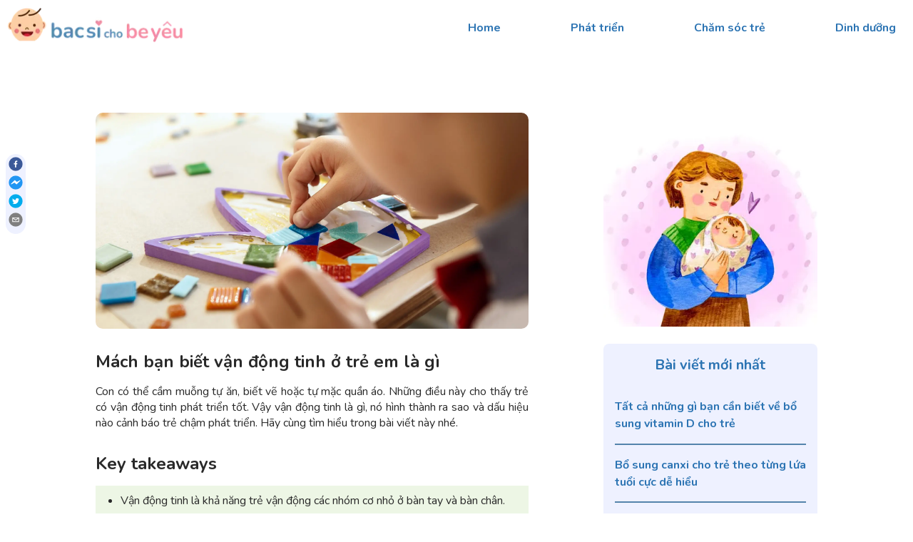

--- FILE ---
content_type: text/html; charset=utf-8
request_url: https://bacsichobeyeu.com/posts/mach-ban-biet-van-dong-tinh-o-tre-em-la-gi
body_size: 11295
content:
<!DOCTYPE html><html lang="vi"><head><meta charSet="utf-8"/><meta name="viewport" content="width=device-width"/><link rel="icon" href="https://bibohealth.com/wp-content/uploads/2022/01/cropped-Artboard-1.png"/><title>Mách bạn biết vận động tinh ở trẻ em là gì | bacsichobeyeu</title><meta name="description" content="Vận động tinh có vai trò gì với sự phát triển của con? Bạn dựa vào đâu để biết trẻ phát triển vận động tinh bình thường? Cùng bài viết tìm câu trả lời nhé."/><meta name="robots" content="follow, index, max-snippet:-1, max-video-preview:-1, max-image-preview:large"/><link rel="canonical" href="https://bacsichobeyeu.com/posts/mach-ban-biet-van-dong-tinh-o-tre-em-la-gi"/><meta property="og:locale" content="vi_VN"/><meta property="og:type" content="article"/><meta property="og:title" content="Mách bạn biết vận động tinh ở trẻ em là gì | bacsichobeyeu"/><meta property="og:description" content="Vận động tinh có vai trò gì với sự phát triển của con? Bạn dựa vào đâu để biết trẻ phát triển vận động tinh bình thường? Cùng bài viết tìm câu trả lời nhé."/><meta property="og:url" content="https://bacsichobeyeu.com/posts/mach-ban-biet-van-dong-tinh-o-tre-em-la-gi"/><meta property="og:image" content="https://bibohealth.com/wp-content/uploads/2022/03/mosaic-puzzle-art-kids-children-s-creative-game-hands-are-playing-mosaic-table-colorful-multi-colored-details-close-up-creativity-children-s-development-learning-concept-scaled.jpg"/><meta property="og:site_name" content="bacsichobeyeu"/><link rel="preload" as="image" imageSrcSet="/_next/image?url=https%3A%2F%2Fbibohealth.com%2Fwp-content%2Fuploads%2F2022%2F03%2Fmosaic-puzzle-art-kids-children-s-creative-game-hands-are-playing-mosaic-table-colorful-multi-colored-details-close-up-creativity-children-s-development-learning-concept-scaled.jpg&amp;w=640&amp;q=75 640w, /_next/image?url=https%3A%2F%2Fbibohealth.com%2Fwp-content%2Fuploads%2F2022%2F03%2Fmosaic-puzzle-art-kids-children-s-creative-game-hands-are-playing-mosaic-table-colorful-multi-colored-details-close-up-creativity-children-s-development-learning-concept-scaled.jpg&amp;w=750&amp;q=75 750w, /_next/image?url=https%3A%2F%2Fbibohealth.com%2Fwp-content%2Fuploads%2F2022%2F03%2Fmosaic-puzzle-art-kids-children-s-creative-game-hands-are-playing-mosaic-table-colorful-multi-colored-details-close-up-creativity-children-s-development-learning-concept-scaled.jpg&amp;w=828&amp;q=75 828w, /_next/image?url=https%3A%2F%2Fbibohealth.com%2Fwp-content%2Fuploads%2F2022%2F03%2Fmosaic-puzzle-art-kids-children-s-creative-game-hands-are-playing-mosaic-table-colorful-multi-colored-details-close-up-creativity-children-s-development-learning-concept-scaled.jpg&amp;w=1080&amp;q=75 1080w, /_next/image?url=https%3A%2F%2Fbibohealth.com%2Fwp-content%2Fuploads%2F2022%2F03%2Fmosaic-puzzle-art-kids-children-s-creative-game-hands-are-playing-mosaic-table-colorful-multi-colored-details-close-up-creativity-children-s-development-learning-concept-scaled.jpg&amp;w=1200&amp;q=75 1200w, /_next/image?url=https%3A%2F%2Fbibohealth.com%2Fwp-content%2Fuploads%2F2022%2F03%2Fmosaic-puzzle-art-kids-children-s-creative-game-hands-are-playing-mosaic-table-colorful-multi-colored-details-close-up-creativity-children-s-development-learning-concept-scaled.jpg&amp;w=1920&amp;q=75 1920w, /_next/image?url=https%3A%2F%2Fbibohealth.com%2Fwp-content%2Fuploads%2F2022%2F03%2Fmosaic-puzzle-art-kids-children-s-creative-game-hands-are-playing-mosaic-table-colorful-multi-colored-details-close-up-creativity-children-s-development-learning-concept-scaled.jpg&amp;w=2048&amp;q=75 2048w, /_next/image?url=https%3A%2F%2Fbibohealth.com%2Fwp-content%2Fuploads%2F2022%2F03%2Fmosaic-puzzle-art-kids-children-s-creative-game-hands-are-playing-mosaic-table-colorful-multi-colored-details-close-up-creativity-children-s-development-learning-concept-scaled.jpg&amp;w=3840&amp;q=75 3840w" imageSizes="100vw"/><link rel="preload" as="image" imageSrcSet="/_next/image?url=https%3A%2F%2Fimg.freepik.com%2Ffree-vector%2Fwatercolor-illustration-mother-s-day-celebration_23-2150206098.jpg%3Fw%3D740%26t%3Dst%3D1679315302~exp%3D1679315902~hmac%3D792800f7197c45be92c22c623a23af6633f30618f56c75a1b81e309d53066973&amp;w=384&amp;q=75 1x, /_next/image?url=https%3A%2F%2Fimg.freepik.com%2Ffree-vector%2Fwatercolor-illustration-mother-s-day-celebration_23-2150206098.jpg%3Fw%3D740%26t%3Dst%3D1679315302~exp%3D1679315902~hmac%3D792800f7197c45be92c22c623a23af6633f30618f56c75a1b81e309d53066973&amp;w=640&amp;q=75 2x"/><link rel="preload" as="image" imageSrcSet="/_next/image?url=%2F_next%2Fstatic%2Fmedia%2Fnewfavicon.bad2f407.ico&amp;w=640&amp;q=75 640w, /_next/image?url=%2F_next%2Fstatic%2Fmedia%2Fnewfavicon.bad2f407.ico&amp;w=750&amp;q=75 750w, /_next/image?url=%2F_next%2Fstatic%2Fmedia%2Fnewfavicon.bad2f407.ico&amp;w=828&amp;q=75 828w, /_next/image?url=%2F_next%2Fstatic%2Fmedia%2Fnewfavicon.bad2f407.ico&amp;w=1080&amp;q=75 1080w, /_next/image?url=%2F_next%2Fstatic%2Fmedia%2Fnewfavicon.bad2f407.ico&amp;w=1200&amp;q=75 1200w, /_next/image?url=%2F_next%2Fstatic%2Fmedia%2Fnewfavicon.bad2f407.ico&amp;w=1920&amp;q=75 1920w, /_next/image?url=%2F_next%2Fstatic%2Fmedia%2Fnewfavicon.bad2f407.ico&amp;w=2048&amp;q=75 2048w, /_next/image?url=%2F_next%2Fstatic%2Fmedia%2Fnewfavicon.bad2f407.ico&amp;w=3840&amp;q=75 3840w" imageSizes="100vw"/><meta name="next-head-count" content="18"/><link rel="preconnect" href="https://fonts.gstatic.com" crossorigin /><link rel="preload" href="/_next/static/css/f4caa30cedc7f42b.css" as="style"/><link rel="stylesheet" href="/_next/static/css/f4caa30cedc7f42b.css" data-n-g=""/><link rel="preload" href="/_next/static/css/ce362989ee38cf6f.css" as="style"/><link rel="stylesheet" href="/_next/static/css/ce362989ee38cf6f.css" data-n-p=""/><noscript data-n-css=""></noscript><script defer="" nomodule="" src="/_next/static/chunks/polyfills-c67a75d1b6f99dc8.js"></script><script src="/_next/static/chunks/webpack-87b3a303122f2f0d.js" defer=""></script><script src="/_next/static/chunks/framework-ad45764ecfcae9e5.js" defer=""></script><script src="/_next/static/chunks/main-dc1c692d63c50e17.js" defer=""></script><script src="/_next/static/chunks/pages/_app-dc46f400d507bdbf.js" defer=""></script><script src="/_next/static/chunks/219-2a1b41ec7e556579.js" defer=""></script><script src="/_next/static/chunks/993-4c2b4a73d92ee6b7.js" defer=""></script><script src="/_next/static/chunks/516-da46ecd08f71b920.js" defer=""></script><script src="/_next/static/chunks/pages/posts/%5Bslug%5D-f3742d2da1859989.js" defer=""></script><script src="/_next/static/wYgb0shXEuD2vU7VrAkan/_buildManifest.js" defer=""></script><script src="/_next/static/wYgb0shXEuD2vU7VrAkan/_ssgManifest.js" defer=""></script><style data-href="https://fonts.googleapis.com/css2?family=Material+Symbols+Outlined:opsz,wght,FILL,GRAD@48,400,0,0">@font-face{font-family:'Material Symbols Outlined';font-style:normal;font-weight:400;src:url(https://fonts.gstatic.com/s/materialsymbolsoutlined/v138/kJF1BvYX7BgnkSrUwT8OhrdQw4oELdPIeeII9v6oDMzByHX9rA6RzaxHMPdY43zj-jCxv3fzvRNU22ZXGJpEpjC_1n-q_4MrImHCIJIZrDCvHOel.woff) format('woff')}.material-symbols-outlined{font-family:'Material Symbols Outlined';font-weight:normal;font-style:normal;font-size:24px;line-height:1;letter-spacing:normal;text-transform:none;display:inline-block;white-space:nowrap;word-wrap:normal;direction:ltr;font-feature-settings:'liga'}@font-face{font-family:'Material Symbols Outlined';font-style:normal;font-weight:400;src:url(https://fonts.gstatic.com/s/materialsymbolsoutlined/v138/kJF1BvYX7BgnkSrUwT8OhrdQw4oELdPIeeII9v6oDMzByHX9rA6RzaxHMPdY43zj-jCxv3fzvRNU22ZXGJpEpjC_1n-q_4MrImHCIJIZrDCvHOelbd5zrDAt.woff) format('woff')}.material-symbols-outlined{font-family:'Material Symbols Outlined';font-weight:normal;font-style:normal;font-size:24px;line-height:1;letter-spacing:normal;text-transform:none;display:inline-block;white-space:nowrap;word-wrap:normal;direction:ltr;-webkit-font-feature-settings:'liga';-webkit-font-smoothing:antialiased}</style></head><body><div id="__next"><div class=""><nav class="w-full h-fit p-2 bg-white  box-col justify-center items-center lg:box-row lg:justify-between lg:items-center lg:fixed lg:top-0 lg:z-40"><a href="/"><img alt="" srcSet="/_next/image?url=%2F_next%2Fstatic%2Fmedia%2Flonglogo2.8bdda6e3.png&amp;w=256&amp;q=75 1x, /_next/image?url=%2F_next%2Fstatic%2Fmedia%2Flonglogo2.8bdda6e3.png&amp;w=640&amp;q=75 2x" src="/_next/image?url=%2F_next%2Fstatic%2Fmedia%2Flonglogo2.8bdda6e3.png&amp;w=640&amp;q=75" width="250" height="57" decoding="async" data-nimg="1" class="" loading="lazy" style="color:transparent"/></a><div class="hidden lg:box-row lg:justify-between lg:items-center lg:w-[50%]"><a class="text-base text-a font-bold px-4 py-1 rounded-full hover:btn-hover" href="/">Home</a><a class="text-base text-a font-bold px-4 py-1 rounded-full hover:btn-hover" href="/phat-trien">Phát triển</a><a class="text-base text-a font-bold px-4 py-1 rounded-full hover:btn-hover" href="/cham-soc-tre">Chăm sóc trẻ</a><a class="text-base text-a font-bold px-4 py-1 rounded-full hover:btn-hover" href="/dinh-duong">Dinh dưỡng</a></div><div class="w-full h-fit box-col justify-center items-center lg:hidden"><div class="p-0"><span class="material-symbols-outlined p-1 rounded-md font-bold bg-light_purple my-2">menu</span></div><div class="w-full h-fit hidden"><a class="text-base text-a font-bold px-4 py-1 rounded-full mb-1 hover:btn-hover" href="/">Home</a><a class="text-base text-a font-bold px-4 py-1 rounded-full mb-1 hover:btn-hover" href="/phat-trien">Phát triển</a><a class="text-base text-a font-bold px-4 py-1 rounded-full mb-1 hover:btn-hover" href="/cham-soc-tre">Chăm sóc trẻ</a><a class="text-base text-a font-bold px-4 py-1 rounded-full mb-1 hover:btn-hover" href="/dinh-duong">Dinh dưỡng</a></div></div></nav><main class="w-full h-fit mb-[40px] box-col items-center lg:mt-[150px]"><div><div class="w-full h-fit p-2 box-col justify-center items-center"><div class="w-[70%] h-fit pt-1 px-4 rounded-full box-row justify-between items-center my-4 bg-light_purple  lg:box-col lg:justify-between lg:items-center lg:w-fit lg:h-fit lg:p-1 lg:fixed lg:left-0 lg:top-[200px] lg:ml-2"><button aria-label="facebook" style="background-color:transparent;border:none;padding:0;font:inherit;color:inherit;cursor:pointer;outline:none"><svg viewBox="0 0 64 64" width="20" height="20" class=""><circle cx="32" cy="32" r="31" fill="#3b5998"></circle><path d="M34.1,47V33.3h4.6l0.7-5.3h-5.3v-3.4c0-1.5,0.4-2.6,2.6-2.6l2.8,0v-4.8c-0.5-0.1-2.2-0.2-4.1-0.2 c-4.1,0-6.9,2.5-6.9,7V28H24v5.3h4.6V47H34.1z" fill="white"></path></svg></button><button aria-label="facebookmessenger" style="background-color:transparent;border:none;padding:0;font:inherit;color:inherit;cursor:pointer;outline:none"><svg viewBox="0 0 64 64" width="20" height="20" class=""><circle cx="32" cy="32" r="31" fill="#2196F3"></circle><path d="M 53.066406 21.871094 C 52.667969 21.339844 51.941406 21.179688 51.359375 21.496094 L 37.492188 29.058594 L 28.867188 21.660156 C 28.339844 21.207031 27.550781 21.238281 27.054688 21.730469 L 11.058594 37.726562 C 10.539062 38.25 10.542969 39.09375 11.0625 39.613281 C 11.480469 40.027344 12.121094 40.121094 12.640625 39.839844 L 26.503906 32.28125 L 35.136719 39.679688 C 35.667969 40.132812 36.457031 40.101562 36.949219 39.609375 L 52.949219 23.613281 C 53.414062 23.140625 53.464844 22.398438 53.066406 21.871094 Z M 53.066406 21.871094" fill="white"></path></svg></button><button aria-label="twitter" style="background-color:transparent;border:none;padding:0;font:inherit;color:inherit;cursor:pointer;outline:none"><svg viewBox="0 0 64 64" width="20" height="20" class=""><circle cx="32" cy="32" r="31" fill="#00aced"></circle><path d="M48,22.1c-1.2,0.5-2.4,0.9-3.8,1c1.4-0.8,2.4-2.1,2.9-3.6c-1.3,0.8-2.7,1.3-4.2,1.6 C41.7,19.8,40,19,38.2,19c-3.6,0-6.6,2.9-6.6,6.6c0,0.5,0.1,1,0.2,1.5c-5.5-0.3-10.3-2.9-13.5-6.9c-0.6,1-0.9,2.1-0.9,3.3 c0,2.3,1.2,4.3,2.9,5.5c-1.1,0-2.1-0.3-3-0.8c0,0,0,0.1,0,0.1c0,3.2,2.3,5.8,5.3,6.4c-0.6,0.1-1.1,0.2-1.7,0.2c-0.4,0-0.8,0-1.2-0.1 c0.8,2.6,3.3,4.5,6.1,4.6c-2.2,1.8-5.1,2.8-8.2,2.8c-0.5,0-1.1,0-1.6-0.1c2.9,1.9,6.4,2.9,10.1,2.9c12.1,0,18.7-10,18.7-18.7 c0-0.3,0-0.6,0-0.8C46,24.5,47.1,23.4,48,22.1z" fill="white"></path></svg></button><button aria-label="email" style="background-color:transparent;border:none;padding:0;font:inherit;color:inherit;cursor:pointer;outline:none"><svg viewBox="0 0 64 64" width="20" height="20" class=""><circle cx="32" cy="32" r="31" fill="#7f7f7f"></circle><path d="M17,22v20h30V22H17z M41.1,25L32,32.1L22.9,25H41.1z M20,39V26.6l12,9.3l12-9.3V39H20z" fill="white"></path></svg></button></div><div class="w-full h-fit box-col justify-center items-center lg:w-[80%] lg:box-row lg:justify-between lg:items-start"><div class="w-full h-fit mb-6 box-col justify-between items-center md:w-[90%] lg:w-[60%]"><div class="relative w-full h-0 pb-[50%]"><img alt="" sizes="100vw" srcSet="/_next/image?url=https%3A%2F%2Fbibohealth.com%2Fwp-content%2Fuploads%2F2022%2F03%2Fmosaic-puzzle-art-kids-children-s-creative-game-hands-are-playing-mosaic-table-colorful-multi-colored-details-close-up-creativity-children-s-development-learning-concept-scaled.jpg&amp;w=640&amp;q=75 640w, /_next/image?url=https%3A%2F%2Fbibohealth.com%2Fwp-content%2Fuploads%2F2022%2F03%2Fmosaic-puzzle-art-kids-children-s-creative-game-hands-are-playing-mosaic-table-colorful-multi-colored-details-close-up-creativity-children-s-development-learning-concept-scaled.jpg&amp;w=750&amp;q=75 750w, /_next/image?url=https%3A%2F%2Fbibohealth.com%2Fwp-content%2Fuploads%2F2022%2F03%2Fmosaic-puzzle-art-kids-children-s-creative-game-hands-are-playing-mosaic-table-colorful-multi-colored-details-close-up-creativity-children-s-development-learning-concept-scaled.jpg&amp;w=828&amp;q=75 828w, /_next/image?url=https%3A%2F%2Fbibohealth.com%2Fwp-content%2Fuploads%2F2022%2F03%2Fmosaic-puzzle-art-kids-children-s-creative-game-hands-are-playing-mosaic-table-colorful-multi-colored-details-close-up-creativity-children-s-development-learning-concept-scaled.jpg&amp;w=1080&amp;q=75 1080w, /_next/image?url=https%3A%2F%2Fbibohealth.com%2Fwp-content%2Fuploads%2F2022%2F03%2Fmosaic-puzzle-art-kids-children-s-creative-game-hands-are-playing-mosaic-table-colorful-multi-colored-details-close-up-creativity-children-s-development-learning-concept-scaled.jpg&amp;w=1200&amp;q=75 1200w, /_next/image?url=https%3A%2F%2Fbibohealth.com%2Fwp-content%2Fuploads%2F2022%2F03%2Fmosaic-puzzle-art-kids-children-s-creative-game-hands-are-playing-mosaic-table-colorful-multi-colored-details-close-up-creativity-children-s-development-learning-concept-scaled.jpg&amp;w=1920&amp;q=75 1920w, /_next/image?url=https%3A%2F%2Fbibohealth.com%2Fwp-content%2Fuploads%2F2022%2F03%2Fmosaic-puzzle-art-kids-children-s-creative-game-hands-are-playing-mosaic-table-colorful-multi-colored-details-close-up-creativity-children-s-development-learning-concept-scaled.jpg&amp;w=2048&amp;q=75 2048w, /_next/image?url=https%3A%2F%2Fbibohealth.com%2Fwp-content%2Fuploads%2F2022%2F03%2Fmosaic-puzzle-art-kids-children-s-creative-game-hands-are-playing-mosaic-table-colorful-multi-colored-details-close-up-creativity-children-s-development-learning-concept-scaled.jpg&amp;w=3840&amp;q=75 3840w" src="/_next/image?url=https%3A%2F%2Fbibohealth.com%2Fwp-content%2Fuploads%2F2022%2F03%2Fmosaic-puzzle-art-kids-children-s-creative-game-hands-are-playing-mosaic-table-colorful-multi-colored-details-close-up-creativity-children-s-development-learning-concept-scaled.jpg&amp;w=3840&amp;q=75" decoding="async" data-nimg="fill" class="object-cover" style="position:absolute;height:100%;width:100%;left:0;top:0;right:0;bottom:0;color:transparent"/></div><div><article><div class="fusion-fullwidth fullwidth-box fusion-builder-row-1 fusion-flex-container nonhundred-percent-fullwidth non-hundred-percent-height-scrolling" style="background-color: rgba(255,255,255,0);background-position: center center;background-repeat: no-repeat;border-width: 0px 0px 0px 0px;border-color:#e2e2e2;border-style:solid;" ><div class="fusion-builder-row fusion-row fusion-flex-align-items-flex-start" style="max-width:1248px;margin-left: calc(-4% / 2 );margin-right: calc(-4% / 2 );"><div class="fusion-layout-column fusion_builder_column fusion-builder-column-0 fusion_builder_column_1_1 1_1 fusion-flex-column"><div class="fusion-column-wrapper fusion-flex-justify-content-flex-start fusion-content-layout-column" style="background-position:left top;background-repeat:no-repeat;-webkit-background-size:cover;-moz-background-size:cover;-o-background-size:cover;background-size:cover;padding: 0px 0px 0px 0px;"><div class="fusion-text fusion-text-1"><h1><strong>Mách bạn biết vận động tinh ở trẻ em là gì</strong></h1>
<p style="text-align: justify;">Con có thể cầm muỗng tự ăn, biết vẽ hoặc tự mặc quần áo. Những điều này cho thấy trẻ có vận động tinh phát triển tốt. Vậy vận động tinh là gì, nó hình thành ra sao và dấu hiệu nào cảnh báo trẻ chậm phát triển. Hãy cùng tìm hiểu trong bài viết này nhé.</p>
<div id="ez-toc-container" class="ez-toc-v2_0_45_2 counter-hierarchy ez-toc-counter ez-toc-container-direction">
<div class="ez-toc-title-container">
<p class="ez-toc-title">Trong b&agrave;i viết n&agrave;y</p>
<span class="ez-toc-title-toggle"><a href="#" class="ez-toc-pull-right ez-toc-btn ez-toc-btn-xs ez-toc-btn-default ez-toc-toggle" aria-label="ez-toc-toggle-icon-1"><label for="item-6522e561727fc" aria-label="Table of Content"><span style="display: flex;align-items: center;width: 35px;height: 30px;justify-content: center;direction:ltr;"><svg style="fill: #000000;color:#000000" xmlns="http://www.w3.org/2000/svg" class="list-377408" width="20px" height="20px" viewBox="0 0 24 24" fill="none"><path d="M6 6H4v2h2V6zm14 0H8v2h12V6zM4 11h2v2H4v-2zm16 0H8v2h12v-2zM4 16h2v2H4v-2zm16 0H8v2h12v-2z" fill="currentColor"></path></svg><svg style="fill: #000000;color:#000000" class="arrow-unsorted-368013" xmlns="http://www.w3.org/2000/svg" width="10px" height="10px" viewBox="0 0 24 24" version="1.2" baseProfile="tiny"><path d="M18.2 9.3l-6.2-6.3-6.2 6.3c-.2.2-.3.4-.3.7s.1.5.3.7c.2.2.4.3.7.3h11c.3 0 .5-.1.7-.3.2-.2.3-.5.3-.7s-.1-.5-.3-.7zM5.8 14.7l6.2 6.3 6.2-6.3c.2-.2.3-.5.3-.7s-.1-.5-.3-.7c-.2-.2-.4-.3-.7-.3h-11c-.3 0-.5.1-.7.3-.2.2-.3.5-.3.7s.1.5.3.7z"/></svg></span></label><input  type="checkbox" id="item-6522e561727fc"></a></span></div>
<nav><ul class='ez-toc-list ez-toc-list-level-1 ' ><li class='ez-toc-page-1 ez-toc-heading-level-2'><a class="ez-toc-link ez-toc-heading-1" href="#Key_takeaways" title="Key takeaways">Key takeaways</a></li><li class='ez-toc-page-1 ez-toc-heading-level-2'><a class="ez-toc-link ez-toc-heading-2" href="#Van_dong_tinh_la_gi" title="Vận động tinh là gì">Vận động tinh là gì</a></li><li class='ez-toc-page-1 ez-toc-heading-level-2'><a class="ez-toc-link ez-toc-heading-3" href="#Van_dong_tinh_phat_trien_nhu_the_nao" title="Vận động tinh phát triển như thế nào">Vận động tinh phát triển như thế nào</a></li><li class='ez-toc-page-1 ez-toc-heading-level-2'><a class="ez-toc-link ez-toc-heading-4" href="#Cham_phat_trien_van_dong_tinh" title="Chậm phát triển vận động tinh ">Chậm phát triển vận động tinh </a></li></ul></nav></div>
<h2><span class="ez-toc-section" id="Key_takeaways"></span><strong>Key takeaways</strong><span class="ez-toc-section-end"></span></h2>
</div></div><style type="text/css">.fusion-body .fusion-builder-column-0{width:100% !important;margin-top : 0px;margin-bottom : 0px;}.fusion-builder-column-0 > .fusion-column-wrapper {padding-top : 0px !important;padding-right : 0px !important;margin-right : 1.92%;padding-bottom : 0px !important;padding-left : 0px !important;margin-left : 1.92%;}@media only screen and (max-width:1024px) {.fusion-body .fusion-builder-column-0{width:100% !important;order : 0;}.fusion-builder-column-0 > .fusion-column-wrapper {margin-right : 1.92%;margin-left : 1.92%;}}@media only screen and (max-width:460px) {.fusion-body .fusion-builder-column-0{width:100% !important;order : 0;}.fusion-builder-column-0 > .fusion-column-wrapper {margin-right : 1.92%;margin-left : 1.92%;}}</style></div></div><style type="text/css">.fusion-body .fusion-flex-container.fusion-builder-row-1{ padding-top : 0px;margin-top : 0px;padding-right : 0px;padding-bottom : 0px;margin-bottom : 0px;padding-left : 0px;}</style></div><div class="fusion-fullwidth fullwidth-box fusion-builder-row-2 fusion-flex-container nonhundred-percent-fullwidth non-hundred-percent-height-scrolling" style="background-color: #edf6e5;background-position: center center;background-repeat: no-repeat;border-width: 0px 0px 0px 0px;border-color:#e2e2e2;border-style:solid;" ><div class="fusion-builder-row fusion-row fusion-flex-align-items-flex-start" style="max-width:1248px;margin-left: calc(-4% / 2 );margin-right: calc(-4% / 2 );"><div class="fusion-layout-column fusion_builder_column fusion-builder-column-1 fusion_builder_column_1_1 1_1 fusion-flex-column"><div class="fusion-column-wrapper fusion-flex-justify-content-flex-start fusion-content-layout-column" style="background-position:left top;background-repeat:no-repeat;-webkit-background-size:cover;-moz-background-size:cover;-o-background-size:cover;background-size:cover;padding: 0px 0px 0px 0px;"><div class="fusion-text fusion-text-2"><ul>
<li style="text-align: justify;">Vận động tinh là khả năng trẻ vận động các nhóm cơ nhỏ ở bàn tay và bàn chân.</li>
<li style="text-align: justify;">Trẻ dựa vào vận động tinh để thực hiện các sinh hoạt hàng ngày và tại lớp học.</li>
<li style="text-align: justify;">Hãy quan tâm đến những cử động nhỏ, chúng sẽ cho bạn biết rất nhiều về phát triển trí não, thị giác và vận động của con.</li>
</ul>
</div></div><style type="text/css">.fusion-body .fusion-builder-column-1{width:100% !important;margin-top : 0px;margin-bottom : 0px;}.fusion-builder-column-1 > .fusion-column-wrapper {padding-top : 0px !important;padding-right : 0px !important;margin-right : 1.92%;padding-bottom : 0px !important;padding-left : 0px !important;margin-left : 1.92%;}@media only screen and (max-width:1024px) {.fusion-body .fusion-builder-column-1{width:100% !important;order : 0;}.fusion-builder-column-1 > .fusion-column-wrapper {margin-right : 1.92%;margin-left : 1.92%;}}@media only screen and (max-width:460px) {.fusion-body .fusion-builder-column-1{width:100% !important;order : 0;}.fusion-builder-column-1 > .fusion-column-wrapper {margin-right : 1.92%;margin-left : 1.92%;}}</style></div></div><style type="text/css">.fusion-body .fusion-flex-container.fusion-builder-row-2{ padding-top : 0px;margin-top : 0px;padding-right : 0px;padding-bottom : 0px;margin-bottom : 0px;padding-left : 0px;}</style></div><div class="fusion-fullwidth fullwidth-box fusion-builder-row-3 fusion-flex-container nonhundred-percent-fullwidth non-hundred-percent-height-scrolling" style="background-color: rgba(255,255,255,0);background-position: center center;background-repeat: no-repeat;border-width: 0px 0px 0px 0px;border-color:#e2e2e2;border-style:solid;" ><div class="fusion-builder-row fusion-row fusion-flex-align-items-flex-start" style="max-width:1248px;margin-left: calc(-4% / 2 );margin-right: calc(-4% / 2 );"><div class="fusion-layout-column fusion_builder_column fusion-builder-column-2 fusion_builder_column_1_1 1_1 fusion-flex-column"><div class="fusion-column-wrapper fusion-flex-justify-content-flex-start fusion-content-layout-column" style="background-position:left top;background-repeat:no-repeat;-webkit-background-size:cover;-moz-background-size:cover;-o-background-size:cover;background-size:cover;padding: 0px 0px 0px 0px;"><div class="fusion-text fusion-text-3"><h2><span class="ez-toc-section" id="Van_dong_tinh_la_gi"></span><strong>Vận động tinh là gì</strong><span class="ez-toc-section-end"></span></h2>
<p style="text-align: justify;">Cử động của các khớp cổ tay, ngón tay và bàn chân được gọi là vận động tinh. Tuy nhỏ bé, nhưng chúng là kết quả của sự phối hợp giữa não bộ và các cơ bắp để trẻ có thể thực hiện những hoạt động tinh vi như:</p>
<ul>
<li style="text-align: justify;">Trên lớp: giữ bút, vẽ tranh, nặn đất sét.</li>
<li style="text-align: justify;">Ở nhà: cầm muỗng, bàn chải, cài cúc áo.</li>
<li style="text-align: justify;">Khi chơi với bạn: cầm đồ chơi, ném và bắt bóng.</li>
</ul>
<h2><span class="ez-toc-section" id="Van_dong_tinh_phat_trien_nhu_the_nao"></span><strong>Vận động tinh phát triển như thế nào</strong><span class="ez-toc-section-end"></span></h2>
<p style="text-align: justify;">Vận động tinh hay chính xác hơn là phối hợp vận động tay và mắt, cụ thể: Trẻ phối hợp khả năng nhận thức, quan sát và vận động tinh để giải quyết vấn đề (visual-motor problem-solving) (1).</p>
<p style="text-align: justify;">Sau đây là các cột mốc phát triển về vận động tinh của trẻ nhỏ:</p>
<ul>
<li style="text-align: justify;">1 tháng tuổi: có thể cố định tầm nhìn vào một vật trước mắt.</li>
<li style="text-align: justify;">2 tháng: đưa mắt theo dõi vật di chuyển theo chiều dọc và chiều ngang.</li>
<li style="text-align: justify;">3 tháng: đưa mắt theo dõi vật di chuyển theo vòng tròn.</li>
<li style="text-align: justify;">4 tháng: trẻ có thể mở nắm tay (trẻ nhỏ thường cụp bàn tay một cách tự nhiên).</li>
<li style="text-align: justify;">5 tháng: trẻ có thể đưa cánh tay theo hướng từ ngoài vào trục giữa cơ thể, đưa tay chụp lấy đồ vật, chuyền vật giữa hai tay.</li>
<li style="text-align: justify;">6 tháng: nhặt được các vật lớn bằng hai ngón tay.</li>
<li style="text-align: justify;">9 tháng: nhặt được các vật nhỏ bằng hai ngón tay.</li>
<li style="text-align: justify;">12 tháng: nhặt hòn bi cho vào tách.</li>
<li style="text-align: justify;">15 tháng: chồng các khối gỗ lên nhau, biết dùng muỗng.</li>
<li style="text-align: justify;">2 tuổi: trẻ biết vẽ hình tròn.</li>
<li style="text-align: justify;">3 tuổi: tay chân khéo léo hơn, con biết vẽ hình người có bốn chi.</li>
</ul>
</div></div><style type="text/css">.fusion-body .fusion-builder-column-2{width:100% !important;margin-top : 0px;margin-bottom : 0px;}.fusion-builder-column-2 > .fusion-column-wrapper {padding-top : 0px !important;padding-right : 0px !important;margin-right : 1.92%;padding-bottom : 0px !important;padding-left : 0px !important;margin-left : 1.92%;}@media only screen and (max-width:1024px) {.fusion-body .fusion-builder-column-2{width:100% !important;order : 0;}.fusion-builder-column-2 > .fusion-column-wrapper {margin-right : 1.92%;margin-left : 1.92%;}}@media only screen and (max-width:460px) {.fusion-body .fusion-builder-column-2{width:100% !important;order : 0;}.fusion-builder-column-2 > .fusion-column-wrapper {margin-right : 1.92%;margin-left : 1.92%;}}</style></div></div><style type="text/css">.fusion-body .fusion-flex-container.fusion-builder-row-3{ padding-top : 0px;margin-top : 0px;padding-right : 0px;padding-bottom : 0px;margin-bottom : 0px;padding-left : 0px;}</style></div><div class="fusion-fullwidth fullwidth-box fusion-builder-row-4 fusion-flex-container nonhundred-percent-fullwidth non-hundred-percent-height-scrolling" style="background-color: rgba(255,255,255,0);background-position: center center;background-repeat: no-repeat;border-width: 0px 0px 0px 0px;border-color:#e2e2e2;border-style:solid;" ><div class="fusion-builder-row fusion-row fusion-flex-align-items-flex-start" style="max-width:1248px;margin-left: calc(-4% / 2 );margin-right: calc(-4% / 2 );"><div class="fusion-layout-column fusion_builder_column fusion-builder-column-3 fusion_builder_column_1_1 1_1 fusion-flex-column"><div class="fusion-column-wrapper fusion-flex-justify-content-flex-start fusion-content-layout-column" style="background-position:left top;background-repeat:no-repeat;-webkit-background-size:cover;-moz-background-size:cover;-o-background-size:cover;background-size:cover;padding: 0px 0px 0px 0px;"><div class="fusion-text fusion-text-4"><h2><span class="ez-toc-section" id="Cham_phat_trien_van_dong_tinh"></span><strong>Chậm phát triển vận động tinh </strong><span class="ez-toc-section-end"></span></h2>
<p style="text-align: justify;">Như đã đề cập ở trên, vận động tinh là sự phối hợp của ba thành phần, bất thường ở một trong ba thành phần sẽ khiến trẻ chậm vận động tinh:</p>
<ul>
<li style="text-align: justify;">Bất thường thị giác khiến trẻ không thể xác định được đồ vật.</li>
<li style="text-align: justify;">Suy giảm nhận thức khiến trẻ không biết cách giải quyết vấn đề.</li>
<li style="text-align: justify;">Và rối loạn vận động các cơ nhỏ ở bàn tay gây khó khăn khi thực hiện động tác.</li>
</ul>
<p style="text-align: justify;">Như vậy, chậm phát triển vận động tinh khá khác biệt so với chậm vận động thô:</p>
<ul>
<li style="text-align: justify;">Chậm vận động thô dễ phát hiện hơn vì chúng thường được để ý đến.</li>
<li style="text-align: justify;">Để đánh giá vận động thô, cha mẹ chỉ cần so sánh sự phát triển của con với các cột mốc đã định sẵn.</li>
<li style="text-align: justify;">Ngược lại, bác sĩ là người đánh giá kỹ năng vận động tinh. Họ sẽ khám thị lực, thần kinh và đánh giá khả năng nhận thức của trẻ.</li>
</ul>
<blockquote>
<p style="text-align: justify;"><em>Hãy quan tâm đến con ngay cả trong những việc thường ngày, như cầm muỗng, vẽ tranh, cài cúc áo. Những hành động nhỏ này có thể cho bạn biết rất nhiều về phát triển não bộ, thị giác và vận động của con.</em></p>
</blockquote>
</div></div><style type="text/css">.fusion-body .fusion-builder-column-3{width:100% !important;margin-top : 0px;margin-bottom : 0px;}.fusion-builder-column-3 > .fusion-column-wrapper {padding-top : 0px !important;padding-right : 0px !important;margin-right : 1.92%;padding-bottom : 0px !important;padding-left : 0px !important;margin-left : 1.92%;}@media only screen and (max-width:1024px) {.fusion-body .fusion-builder-column-3{width:100% !important;order : 0;}.fusion-builder-column-3 > .fusion-column-wrapper {margin-right : 1.92%;margin-left : 1.92%;}}@media only screen and (max-width:460px) {.fusion-body .fusion-builder-column-3{width:100% !important;order : 0;}.fusion-builder-column-3 > .fusion-column-wrapper {margin-right : 1.92%;margin-left : 1.92%;}}</style></div></div><style type="text/css">.fusion-body .fusion-flex-container.fusion-builder-row-4{ padding-top : 0px;margin-top : 0px;padding-right : 0px;padding-bottom : 0px;margin-bottom : 0px;padding-left : 0px;}</style></div><div class="fusion-fullwidth fullwidth-box fusion-builder-row-5 fusion-flex-container nonhundred-percent-fullwidth non-hundred-percent-height-scrolling" style="background-color: rgba(255,255,255,0);background-position: center center;background-repeat: no-repeat;border-width: 0px 0px 0px 0px;border-color:#e2e2e2;border-style:solid;" ><div class="fusion-builder-row fusion-row fusion-flex-align-items-flex-start" style="max-width:1248px;margin-left: calc(-4% / 2 );margin-right: calc(-4% / 2 );"><div class="fusion-layout-column fusion_builder_column fusion-builder-column-4 fusion_builder_column_1_1 1_1 fusion-flex-column"><div class="fusion-column-wrapper fusion-flex-justify-content-flex-start fusion-content-layout-column" style="background-position:left top;background-repeat:no-repeat;-webkit-background-size:cover;-moz-background-size:cover;-o-background-size:cover;background-size:cover;padding: 0px 0px 0px 0px;"><div class="fusion-text fusion-text-5"><p>Bạn có thể tìm hiểu những lĩnh vực phát triển khác qua các bài viết sau nhé:</p>
<ul>
<li><a href="https://bibohealth.com/phat-trien/di-hoc/tre-cham-phat-trien-de-hieu-cho-cha-me/03/2022/">Trẻ chậm phát triển &#8211; Dễ hiểu cho cha mẹ. </a></li>
<li><a href="https://bibohealth.com/phat-trien/di-hoc/be-phat-trien-van-dong-tho-nhu-the-nao/03/2022/">Bé phát triển vận động thô như thế nào.</a></li>
<li><a href="https://bibohealth.com/phat-trien/di-hoc/mach-ban-biet-van-dong-tinh-o-tre-em-la-gi/03/2022/">Mách bạn biết vận động tinh ở trẻ là gì.</a></li>
<li><a href="https://bibohealth.com/phat-trien/di-hoc/tre-tap-noi-nhu-the-nao-cac-moc-phat-trien-de-nhan-biet/03/2022/">Trẻ tập nói như thế nào &#8211; Các mốc phát triển dễ nhận biết.</a></li>
<li><a href="https://bibohealth.com/phat-trien/di-hoc/phat-trien-ky-nang-xa-hoi-va-thich-nghi-o-tre-nho/03/2022/">Phát triển kỹ năng xã hội và thích nghi ở trẻ nhỏ.</a></li>
</ul>
</div></div><style type="text/css">.fusion-body .fusion-builder-column-4{width:100% !important;margin-top : 0px;margin-bottom : 20px;}.fusion-builder-column-4 > .fusion-column-wrapper {padding-top : 0px !important;padding-right : 0px !important;margin-right : 1.92%;padding-bottom : 0px !important;padding-left : 0px !important;margin-left : 1.92%;}@media only screen and (max-width:1024px) {.fusion-body .fusion-builder-column-4{width:100% !important;order : 0;}.fusion-builder-column-4 > .fusion-column-wrapper {margin-right : 1.92%;margin-left : 1.92%;}}@media only screen and (max-width:460px) {.fusion-body .fusion-builder-column-4{width:100% !important;order : 0;}.fusion-builder-column-4 > .fusion-column-wrapper {margin-right : 1.92%;margin-left : 1.92%;}}</style></div></div><style type="text/css">.fusion-body .fusion-flex-container.fusion-builder-row-5{ padding-top : 0px;margin-top : 0px;padding-right : 0px;padding-bottom : 0px;margin-bottom : 0px;padding-left : 0px;}</style></div><div class="fusion-fullwidth fullwidth-box fusion-builder-row-6 fusion-flex-container nonhundred-percent-fullwidth non-hundred-percent-height-scrolling" style="background-color: rgba(255,255,255,0);background-position: center center;background-repeat: no-repeat;border-width: 0px 0px 0px 0px;border-color:#e2e2e2;border-style:solid;" ><div class="fusion-builder-row fusion-row fusion-flex-align-items-flex-start" style="max-width:1248px;margin-left: calc(-4% / 2 );margin-right: calc(-4% / 2 );"><div class="fusion-layout-column fusion_builder_column fusion-builder-column-5 fusion_builder_column_1_1 1_1 fusion-flex-column"><div class="fusion-column-wrapper fusion-flex-justify-content-flex-start fusion-content-layout-column" style="background-position:left top;background-repeat:no-repeat;-webkit-background-size:cover;-moz-background-size:cover;-o-background-size:cover;background-size:cover;padding: 0px 0px 0px 0px;"><style type="text/css">.fusion-accordian  #accordion-7646-1 .panel-title a .fa-fusion-box{ color: #ffffff;}.fusion-accordian  #accordion-7646-1 .panel-title a .fa-fusion-box:before{ font-size: 10px; width: 10px;}.fusion-accordian  #accordion-7646-1 .panel-title a{font-size:18px;}.fusion-accordian  #accordion-7646-1 .fa-fusion-box { background-color: #212934;border-color: #212934;}.fusion-accordian  #accordion-7646-1 .panel-title a:hover, #accordion-7646-1 .fusion-toggle-boxed-mode:hover .panel-title a { color: #f38ba0;}.fusion-accordian  #accordion-7646-1 .panel-title .active .fa-fusion-box,.fusion-accordian  #accordion-7646-1 .panel-title a:hover .fa-fusion-box { background-color: #f38ba0!important;border-color: #f38ba0!important;}</style><div class="accordian fusion-accordian"><div class="panel-group" id="accordion-7646-1"><div class="fusion-panel panel-default"><div class="panel-heading"><h4 class="panel-title toggle"><a aria-expanded="false" aria-controls="77e2e35904c7a9f0a" role="button" data-toggle="collapse" data-parent="#accordion-7646-1" data-target="#77e2e35904c7a9f0a" href="#77e2e35904c7a9f0a"><span class="fusion-toggle-icon-wrapper" aria-hidden="true"><i class="fa-fusion-box" aria-hidden="true"></i></span><span class="fusion-toggle-heading">Nguồn tài liệu</span></a></h4></div><div id="77e2e35904c7a9f0a" class="panel-collapse collapse "><div class="panel-body toggle-content fusion-clearfix">
<ol>
<li>Developmental Evaluation &#8211; Developmental and Behavioral Pediatrics &#8211; American Academy of Pediatrics.</li>
<li>Sự phát triển tâm thần – vận động ở trẻ em – Giáo trình nhi khoa – Bộ môn Nhi – Đại học Y Dược TP. Hồ Chí Minh.</li>
<li><a href="https://www.cdc.gov/ncbddd/actearly/milestones/index.html">https://www.cdc.gov/ncbddd/actearly/milestones/index.html</a></li>
<li><a href="https://www.verywellfamily.com/what-are-motor-skills-3107058">https://www.verywellfamily.com/what-are-motor-skills-3107058</a></li>
</ol>
</div></div></div></div></div></div><style type="text/css">.fusion-body .fusion-builder-column-5{width:100% !important;margin-top : 0px;margin-bottom : 0px;}.fusion-builder-column-5 > .fusion-column-wrapper {padding-top : 0px !important;padding-right : 0px !important;margin-right : 1.92%;padding-bottom : 0px !important;padding-left : 0px !important;margin-left : 1.92%;}@media only screen and (max-width:1024px) {.fusion-body .fusion-builder-column-5{width:100% !important;order : 0;}.fusion-builder-column-5 > .fusion-column-wrapper {margin-right : 1.92%;margin-left : 1.92%;}}@media only screen and (max-width:460px) {.fusion-body .fusion-builder-column-5{width:100% !important;order : 0;}.fusion-builder-column-5 > .fusion-column-wrapper {margin-right : 1.92%;margin-left : 1.92%;}}</style></div></div><style type="text/css">.fusion-body .fusion-flex-container.fusion-builder-row-6{ padding-top : 0px;margin-top : 0px;padding-right : 0px;padding-bottom : 0px;margin-bottom : 0px;padding-left : 0px;}</style></div>
</article></div></div><div class="w-full h-fit box-col justify-start items-center rounded-lg mb-6 lg:w-[300px] my-0"><img alt="" srcSet="/_next/image?url=https%3A%2F%2Fimg.freepik.com%2Ffree-vector%2Fwatercolor-illustration-mother-s-day-celebration_23-2150206098.jpg%3Fw%3D740%26t%3Dst%3D1679315302~exp%3D1679315902~hmac%3D792800f7197c45be92c22c623a23af6633f30618f56c75a1b81e309d53066973&amp;w=384&amp;q=75 1x, /_next/image?url=https%3A%2F%2Fimg.freepik.com%2Ffree-vector%2Fwatercolor-illustration-mother-s-day-celebration_23-2150206098.jpg%3Fw%3D740%26t%3Dst%3D1679315302~exp%3D1679315902~hmac%3D792800f7197c45be92c22c623a23af6633f30618f56c75a1b81e309d53066973&amp;w=640&amp;q=75 2x" src="/_next/image?url=https%3A%2F%2Fimg.freepik.com%2Ffree-vector%2Fwatercolor-illustration-mother-s-day-celebration_23-2150206098.jpg%3Fw%3D740%26t%3Dst%3D1679315302~exp%3D1679315902~hmac%3D792800f7197c45be92c22c623a23af6633f30618f56c75a1b81e309d53066973&amp;w=640&amp;q=75" width="300" height="300" decoding="async" data-nimg="1" class="mb-6" style="color:transparent"/><div class="w-full h-fit py-4 rounded-lg mb-6 box-col items-center bg-light_purple"><div class="text-xl text-a font-bold">Bài viết mới nhất</div><div class="box-col justify-center items-start p-4"><a class="border-bottom w-full py-4" href="/posts/tat-ca-nhung-gi-ban-can-biet-ve-bo-sung-vitamin-d-cho-tre"><div class="text-base text-a font-bold">Tất cả những gì bạn cần biết về bổ sung vitamin D cho trẻ</div></a><a class="border-bottom w-full py-4" href="/posts/bo-sung-canxi-cho-tre-theo-tung-do-tuoi-cuc-de-hieu"><div class="text-base text-a font-bold">Bổ sung canxi cho trẻ theo từng lứa tuổi cực dễ hiểu</div></a><a class="border-bottom w-full py-4" href="/posts/xuong-chac-khoe-nghia-la-gi"><div class="text-base text-a font-bold">Xương chắc khoẻ nghĩa là gì?</div></a><a class="border-bottom w-full py-4" href="/posts/bo-sung-sat-cho-tre-theo-tung-lua-tuoi-nhu-the-nao"><div class="text-base text-a font-bold">Bổ sung sắt cho trẻ theo từng lứa tuổi như thế nào</div></a><a class="border-bottom w-full py-4" href="/posts/tre-thieu-sat-con-cua-ban-co-nguy-co-thieu-sat-khong"><div class="text-base text-a font-bold">Trẻ thiếu sắt – Con của bạn có nguy cơ thiếu sắt không?</div></a><a class="border-bottom w-full py-4" href="/posts/4-luu-y-khi-cham-soc-tre-sinh-non-tai-nha"><div class="text-base text-a font-bold">4 lưu ý khi chăm sóc trẻ sinh non tại nhà</div></a><a class="border-bottom w-full py-4" href="/posts/cham-soc-tre-sinh-non-hoi-dap-ngan-biet-day-du"><div class="text-base text-a font-bold">Chăm sóc trẻ sinh non – hỏi đáp ngắn, biết đầy đủ</div></a><a class="border-bottom w-full py-4" href="/posts/7-nhom-benh-thuong-gap-o-tre-sinh-non"><div class="text-base text-a font-bold">7 nhóm bệnh thường gặp ở trẻ sinh non</div></a><a class="border-bottom w-full py-4" href="/posts/cham-soc-cap-cuu-tre-sinh-non"><div class="text-base text-a font-bold">Chăm sóc cấp cứu trẻ sinh non</div></a><a class="border-bottom w-full py-4" href="/posts/mach-cha-me-cach-tinh-tuoi-cua-tre-sinh-non"><div class="text-base text-a font-bold">Mách cha mẹ cách tính tuổi của trẻ sinh non</div></a></div></div></div></div></div></div></main><footer class="w-full h-fit py-8 px-4 bg-light_purple  box-col justify-center items-center md:box-row md:justify-around md:items-center"><a class="w-[150px] h-[150px] relative" href="/"><img alt="" sizes="100vw" srcSet="/_next/image?url=%2F_next%2Fstatic%2Fmedia%2Fnewfavicon.bad2f407.ico&amp;w=640&amp;q=75 640w, /_next/image?url=%2F_next%2Fstatic%2Fmedia%2Fnewfavicon.bad2f407.ico&amp;w=750&amp;q=75 750w, /_next/image?url=%2F_next%2Fstatic%2Fmedia%2Fnewfavicon.bad2f407.ico&amp;w=828&amp;q=75 828w, /_next/image?url=%2F_next%2Fstatic%2Fmedia%2Fnewfavicon.bad2f407.ico&amp;w=1080&amp;q=75 1080w, /_next/image?url=%2F_next%2Fstatic%2Fmedia%2Fnewfavicon.bad2f407.ico&amp;w=1200&amp;q=75 1200w, /_next/image?url=%2F_next%2Fstatic%2Fmedia%2Fnewfavicon.bad2f407.ico&amp;w=1920&amp;q=75 1920w, /_next/image?url=%2F_next%2Fstatic%2Fmedia%2Fnewfavicon.bad2f407.ico&amp;w=2048&amp;q=75 2048w, /_next/image?url=%2F_next%2Fstatic%2Fmedia%2Fnewfavicon.bad2f407.ico&amp;w=3840&amp;q=75 3840w" src="/_next/image?url=%2F_next%2Fstatic%2Fmedia%2Fnewfavicon.bad2f407.ico&amp;w=3840&amp;q=75" decoding="async" data-nimg="fill" class="object-cover" style="position:absolute;height:100%;width:100%;left:0;top:0;right:0;bottom:0;color:transparent"/></a><div class="w-full box-col justify-center items-center   lg:w-[60%] lg:box-col lg:justify-center lg:items-start"><div class="hidden lg:w-full lg:box-row lg:justify-start lg:items-center"><a class="text-base text-a font-bold px-4 py-1 rounded-full hover:btn-hover" href="/">Home</a><a class="text-base text-a font-bold px-4 py-1 rounded-full hover:btn-hover" href="/phat-trien">Phát triển</a><a class="text-base text-a font-bold px-4 py-1 rounded-full hover:btn-hover" href="/cham-soc-tre">Chăm sóc trẻ</a><a class="text-base text-a font-bold px-4 py-1 rounded-full hover:btn-hover" href="/dinh-duong">Dinh dưỡng</a></div><div class="w-full h-fit my-6  box-col justify-center items-center  lg:items-start"><div class="text-base text-a font-bold mb-2">Tác giả: Bác sĩ Nguyễn Thành Nam, Dược sĩ Trần Thị Minh Anh</div><div class="text-base text-a font-bold mb-2">Mọi góp ý xin gửi về email: bibohealth@gmail.com</div><div class="text-base text-a font-bold mb-2">Các bài viết chỉ mang tính chất tham khảo, không thể thay thế ý kiến chuyên môn của bác sĩ</div></div></div></footer></div></div><script id="__NEXT_DATA__" type="application/json">{"props":{"pageProps":{"post":{"__typename":"Post","title":"Mách bạn biết vận động tinh ở trẻ em là gì","slug":"mach-ban-biet-van-dong-tinh-o-tre-em-la-gi","content":"\u003cdiv class=\"fusion-fullwidth fullwidth-box fusion-builder-row-1 fusion-flex-container nonhundred-percent-fullwidth non-hundred-percent-height-scrolling\" style=\"background-color: rgba(255,255,255,0);background-position: center center;background-repeat: no-repeat;border-width: 0px 0px 0px 0px;border-color:#e2e2e2;border-style:solid;\" \u003e\u003cdiv class=\"fusion-builder-row fusion-row fusion-flex-align-items-flex-start\" style=\"max-width:1248px;margin-left: calc(-4% / 2 );margin-right: calc(-4% / 2 );\"\u003e\u003cdiv class=\"fusion-layout-column fusion_builder_column fusion-builder-column-0 fusion_builder_column_1_1 1_1 fusion-flex-column\"\u003e\u003cdiv class=\"fusion-column-wrapper fusion-flex-justify-content-flex-start fusion-content-layout-column\" style=\"background-position:left top;background-repeat:no-repeat;-webkit-background-size:cover;-moz-background-size:cover;-o-background-size:cover;background-size:cover;padding: 0px 0px 0px 0px;\"\u003e\u003cdiv class=\"fusion-text fusion-text-1\"\u003e\u003ch1\u003e\u003cstrong\u003eMách bạn biết vận động tinh ở trẻ em là gì\u003c/strong\u003e\u003c/h1\u003e\n\u003cp style=\"text-align: justify;\"\u003eCon có thể cầm muỗng tự ăn, biết vẽ hoặc tự mặc quần áo. Những điều này cho thấy trẻ có vận động tinh phát triển tốt. Vậy vận động tinh là gì, nó hình thành ra sao và dấu hiệu nào cảnh báo trẻ chậm phát triển. Hãy cùng tìm hiểu trong bài viết này nhé.\u003c/p\u003e\n\u003cdiv id=\"ez-toc-container\" class=\"ez-toc-v2_0_45_2 counter-hierarchy ez-toc-counter ez-toc-container-direction\"\u003e\n\u003cdiv class=\"ez-toc-title-container\"\u003e\n\u003cp class=\"ez-toc-title\"\u003eTrong b\u0026agrave;i viết n\u0026agrave;y\u003c/p\u003e\n\u003cspan class=\"ez-toc-title-toggle\"\u003e\u003ca href=\"#\" class=\"ez-toc-pull-right ez-toc-btn ez-toc-btn-xs ez-toc-btn-default ez-toc-toggle\" aria-label=\"ez-toc-toggle-icon-1\"\u003e\u003clabel for=\"item-6522e561727fc\" aria-label=\"Table of Content\"\u003e\u003cspan style=\"display: flex;align-items: center;width: 35px;height: 30px;justify-content: center;direction:ltr;\"\u003e\u003csvg style=\"fill: #000000;color:#000000\" xmlns=\"http://www.w3.org/2000/svg\" class=\"list-377408\" width=\"20px\" height=\"20px\" viewBox=\"0 0 24 24\" fill=\"none\"\u003e\u003cpath d=\"M6 6H4v2h2V6zm14 0H8v2h12V6zM4 11h2v2H4v-2zm16 0H8v2h12v-2zM4 16h2v2H4v-2zm16 0H8v2h12v-2z\" fill=\"currentColor\"\u003e\u003c/path\u003e\u003c/svg\u003e\u003csvg style=\"fill: #000000;color:#000000\" class=\"arrow-unsorted-368013\" xmlns=\"http://www.w3.org/2000/svg\" width=\"10px\" height=\"10px\" viewBox=\"0 0 24 24\" version=\"1.2\" baseProfile=\"tiny\"\u003e\u003cpath d=\"M18.2 9.3l-6.2-6.3-6.2 6.3c-.2.2-.3.4-.3.7s.1.5.3.7c.2.2.4.3.7.3h11c.3 0 .5-.1.7-.3.2-.2.3-.5.3-.7s-.1-.5-.3-.7zM5.8 14.7l6.2 6.3 6.2-6.3c.2-.2.3-.5.3-.7s-.1-.5-.3-.7c-.2-.2-.4-.3-.7-.3h-11c-.3 0-.5.1-.7.3-.2.2-.3.5-.3.7s.1.5.3.7z\"/\u003e\u003c/svg\u003e\u003c/span\u003e\u003c/label\u003e\u003cinput  type=\"checkbox\" id=\"item-6522e561727fc\"\u003e\u003c/a\u003e\u003c/span\u003e\u003c/div\u003e\n\u003cnav\u003e\u003cul class='ez-toc-list ez-toc-list-level-1 ' \u003e\u003cli class='ez-toc-page-1 ez-toc-heading-level-2'\u003e\u003ca class=\"ez-toc-link ez-toc-heading-1\" href=\"#Key_takeaways\" title=\"Key takeaways\"\u003eKey takeaways\u003c/a\u003e\u003c/li\u003e\u003cli class='ez-toc-page-1 ez-toc-heading-level-2'\u003e\u003ca class=\"ez-toc-link ez-toc-heading-2\" href=\"#Van_dong_tinh_la_gi\" title=\"Vận động tinh là gì\"\u003eVận động tinh là gì\u003c/a\u003e\u003c/li\u003e\u003cli class='ez-toc-page-1 ez-toc-heading-level-2'\u003e\u003ca class=\"ez-toc-link ez-toc-heading-3\" href=\"#Van_dong_tinh_phat_trien_nhu_the_nao\" title=\"Vận động tinh phát triển như thế nào\"\u003eVận động tinh phát triển như thế nào\u003c/a\u003e\u003c/li\u003e\u003cli class='ez-toc-page-1 ez-toc-heading-level-2'\u003e\u003ca class=\"ez-toc-link ez-toc-heading-4\" href=\"#Cham_phat_trien_van_dong_tinh\" title=\"Chậm phát triển vận động tinh \"\u003eChậm phát triển vận động tinh \u003c/a\u003e\u003c/li\u003e\u003c/ul\u003e\u003c/nav\u003e\u003c/div\u003e\n\u003ch2\u003e\u003cspan class=\"ez-toc-section\" id=\"Key_takeaways\"\u003e\u003c/span\u003e\u003cstrong\u003eKey takeaways\u003c/strong\u003e\u003cspan class=\"ez-toc-section-end\"\u003e\u003c/span\u003e\u003c/h2\u003e\n\u003c/div\u003e\u003c/div\u003e\u003cstyle type=\"text/css\"\u003e.fusion-body .fusion-builder-column-0{width:100% !important;margin-top : 0px;margin-bottom : 0px;}.fusion-builder-column-0 \u003e .fusion-column-wrapper {padding-top : 0px !important;padding-right : 0px !important;margin-right : 1.92%;padding-bottom : 0px !important;padding-left : 0px !important;margin-left : 1.92%;}@media only screen and (max-width:1024px) {.fusion-body .fusion-builder-column-0{width:100% !important;order : 0;}.fusion-builder-column-0 \u003e .fusion-column-wrapper {margin-right : 1.92%;margin-left : 1.92%;}}@media only screen and (max-width:460px) {.fusion-body .fusion-builder-column-0{width:100% !important;order : 0;}.fusion-builder-column-0 \u003e .fusion-column-wrapper {margin-right : 1.92%;margin-left : 1.92%;}}\u003c/style\u003e\u003c/div\u003e\u003c/div\u003e\u003cstyle type=\"text/css\"\u003e.fusion-body .fusion-flex-container.fusion-builder-row-1{ padding-top : 0px;margin-top : 0px;padding-right : 0px;padding-bottom : 0px;margin-bottom : 0px;padding-left : 0px;}\u003c/style\u003e\u003c/div\u003e\u003cdiv class=\"fusion-fullwidth fullwidth-box fusion-builder-row-2 fusion-flex-container nonhundred-percent-fullwidth non-hundred-percent-height-scrolling\" style=\"background-color: #edf6e5;background-position: center center;background-repeat: no-repeat;border-width: 0px 0px 0px 0px;border-color:#e2e2e2;border-style:solid;\" \u003e\u003cdiv class=\"fusion-builder-row fusion-row fusion-flex-align-items-flex-start\" style=\"max-width:1248px;margin-left: calc(-4% / 2 );margin-right: calc(-4% / 2 );\"\u003e\u003cdiv class=\"fusion-layout-column fusion_builder_column fusion-builder-column-1 fusion_builder_column_1_1 1_1 fusion-flex-column\"\u003e\u003cdiv class=\"fusion-column-wrapper fusion-flex-justify-content-flex-start fusion-content-layout-column\" style=\"background-position:left top;background-repeat:no-repeat;-webkit-background-size:cover;-moz-background-size:cover;-o-background-size:cover;background-size:cover;padding: 0px 0px 0px 0px;\"\u003e\u003cdiv class=\"fusion-text fusion-text-2\"\u003e\u003cul\u003e\n\u003cli style=\"text-align: justify;\"\u003eVận động tinh là khả năng trẻ vận động các nhóm cơ nhỏ ở bàn tay và bàn chân.\u003c/li\u003e\n\u003cli style=\"text-align: justify;\"\u003eTrẻ dựa vào vận động tinh để thực hiện các sinh hoạt hàng ngày và tại lớp học.\u003c/li\u003e\n\u003cli style=\"text-align: justify;\"\u003eHãy quan tâm đến những cử động nhỏ, chúng sẽ cho bạn biết rất nhiều về phát triển trí não, thị giác và vận động của con.\u003c/li\u003e\n\u003c/ul\u003e\n\u003c/div\u003e\u003c/div\u003e\u003cstyle type=\"text/css\"\u003e.fusion-body .fusion-builder-column-1{width:100% !important;margin-top : 0px;margin-bottom : 0px;}.fusion-builder-column-1 \u003e .fusion-column-wrapper {padding-top : 0px !important;padding-right : 0px !important;margin-right : 1.92%;padding-bottom : 0px !important;padding-left : 0px !important;margin-left : 1.92%;}@media only screen and (max-width:1024px) {.fusion-body .fusion-builder-column-1{width:100% !important;order : 0;}.fusion-builder-column-1 \u003e .fusion-column-wrapper {margin-right : 1.92%;margin-left : 1.92%;}}@media only screen and (max-width:460px) {.fusion-body .fusion-builder-column-1{width:100% !important;order : 0;}.fusion-builder-column-1 \u003e .fusion-column-wrapper {margin-right : 1.92%;margin-left : 1.92%;}}\u003c/style\u003e\u003c/div\u003e\u003c/div\u003e\u003cstyle type=\"text/css\"\u003e.fusion-body .fusion-flex-container.fusion-builder-row-2{ padding-top : 0px;margin-top : 0px;padding-right : 0px;padding-bottom : 0px;margin-bottom : 0px;padding-left : 0px;}\u003c/style\u003e\u003c/div\u003e\u003cdiv class=\"fusion-fullwidth fullwidth-box fusion-builder-row-3 fusion-flex-container nonhundred-percent-fullwidth non-hundred-percent-height-scrolling\" style=\"background-color: rgba(255,255,255,0);background-position: center center;background-repeat: no-repeat;border-width: 0px 0px 0px 0px;border-color:#e2e2e2;border-style:solid;\" \u003e\u003cdiv class=\"fusion-builder-row fusion-row fusion-flex-align-items-flex-start\" style=\"max-width:1248px;margin-left: calc(-4% / 2 );margin-right: calc(-4% / 2 );\"\u003e\u003cdiv class=\"fusion-layout-column fusion_builder_column fusion-builder-column-2 fusion_builder_column_1_1 1_1 fusion-flex-column\"\u003e\u003cdiv class=\"fusion-column-wrapper fusion-flex-justify-content-flex-start fusion-content-layout-column\" style=\"background-position:left top;background-repeat:no-repeat;-webkit-background-size:cover;-moz-background-size:cover;-o-background-size:cover;background-size:cover;padding: 0px 0px 0px 0px;\"\u003e\u003cdiv class=\"fusion-text fusion-text-3\"\u003e\u003ch2\u003e\u003cspan class=\"ez-toc-section\" id=\"Van_dong_tinh_la_gi\"\u003e\u003c/span\u003e\u003cstrong\u003eVận động tinh là gì\u003c/strong\u003e\u003cspan class=\"ez-toc-section-end\"\u003e\u003c/span\u003e\u003c/h2\u003e\n\u003cp style=\"text-align: justify;\"\u003eCử động của các khớp cổ tay, ngón tay và bàn chân được gọi là vận động tinh. Tuy nhỏ bé, nhưng chúng là kết quả của sự phối hợp giữa não bộ và các cơ bắp để trẻ có thể thực hiện những hoạt động tinh vi như:\u003c/p\u003e\n\u003cul\u003e\n\u003cli style=\"text-align: justify;\"\u003eTrên lớp: giữ bút, vẽ tranh, nặn đất sét.\u003c/li\u003e\n\u003cli style=\"text-align: justify;\"\u003eỞ nhà: cầm muỗng, bàn chải, cài cúc áo.\u003c/li\u003e\n\u003cli style=\"text-align: justify;\"\u003eKhi chơi với bạn: cầm đồ chơi, ném và bắt bóng.\u003c/li\u003e\n\u003c/ul\u003e\n\u003ch2\u003e\u003cspan class=\"ez-toc-section\" id=\"Van_dong_tinh_phat_trien_nhu_the_nao\"\u003e\u003c/span\u003e\u003cstrong\u003eVận động tinh phát triển như thế nào\u003c/strong\u003e\u003cspan class=\"ez-toc-section-end\"\u003e\u003c/span\u003e\u003c/h2\u003e\n\u003cp style=\"text-align: justify;\"\u003eVận động tinh hay chính xác hơn là phối hợp vận động tay và mắt, cụ thể: Trẻ phối hợp khả năng nhận thức, quan sát và vận động tinh để giải quyết vấn đề (visual-motor problem-solving) (1).\u003c/p\u003e\n\u003cp style=\"text-align: justify;\"\u003eSau đây là các cột mốc phát triển về vận động tinh của trẻ nhỏ:\u003c/p\u003e\n\u003cul\u003e\n\u003cli style=\"text-align: justify;\"\u003e1 tháng tuổi: có thể cố định tầm nhìn vào một vật trước mắt.\u003c/li\u003e\n\u003cli style=\"text-align: justify;\"\u003e2 tháng: đưa mắt theo dõi vật di chuyển theo chiều dọc và chiều ngang.\u003c/li\u003e\n\u003cli style=\"text-align: justify;\"\u003e3 tháng: đưa mắt theo dõi vật di chuyển theo vòng tròn.\u003c/li\u003e\n\u003cli style=\"text-align: justify;\"\u003e4 tháng: trẻ có thể mở nắm tay (trẻ nhỏ thường cụp bàn tay một cách tự nhiên).\u003c/li\u003e\n\u003cli style=\"text-align: justify;\"\u003e5 tháng: trẻ có thể đưa cánh tay theo hướng từ ngoài vào trục giữa cơ thể, đưa tay chụp lấy đồ vật, chuyền vật giữa hai tay.\u003c/li\u003e\n\u003cli style=\"text-align: justify;\"\u003e6 tháng: nhặt được các vật lớn bằng hai ngón tay.\u003c/li\u003e\n\u003cli style=\"text-align: justify;\"\u003e9 tháng: nhặt được các vật nhỏ bằng hai ngón tay.\u003c/li\u003e\n\u003cli style=\"text-align: justify;\"\u003e12 tháng: nhặt hòn bi cho vào tách.\u003c/li\u003e\n\u003cli style=\"text-align: justify;\"\u003e15 tháng: chồng các khối gỗ lên nhau, biết dùng muỗng.\u003c/li\u003e\n\u003cli style=\"text-align: justify;\"\u003e2 tuổi: trẻ biết vẽ hình tròn.\u003c/li\u003e\n\u003cli style=\"text-align: justify;\"\u003e3 tuổi: tay chân khéo léo hơn, con biết vẽ hình người có bốn chi.\u003c/li\u003e\n\u003c/ul\u003e\n\u003c/div\u003e\u003c/div\u003e\u003cstyle type=\"text/css\"\u003e.fusion-body .fusion-builder-column-2{width:100% !important;margin-top : 0px;margin-bottom : 0px;}.fusion-builder-column-2 \u003e .fusion-column-wrapper {padding-top : 0px !important;padding-right : 0px !important;margin-right : 1.92%;padding-bottom : 0px !important;padding-left : 0px !important;margin-left : 1.92%;}@media only screen and (max-width:1024px) {.fusion-body .fusion-builder-column-2{width:100% !important;order : 0;}.fusion-builder-column-2 \u003e .fusion-column-wrapper {margin-right : 1.92%;margin-left : 1.92%;}}@media only screen and (max-width:460px) {.fusion-body .fusion-builder-column-2{width:100% !important;order : 0;}.fusion-builder-column-2 \u003e .fusion-column-wrapper {margin-right : 1.92%;margin-left : 1.92%;}}\u003c/style\u003e\u003c/div\u003e\u003c/div\u003e\u003cstyle type=\"text/css\"\u003e.fusion-body .fusion-flex-container.fusion-builder-row-3{ padding-top : 0px;margin-top : 0px;padding-right : 0px;padding-bottom : 0px;margin-bottom : 0px;padding-left : 0px;}\u003c/style\u003e\u003c/div\u003e\u003cdiv class=\"fusion-fullwidth fullwidth-box fusion-builder-row-4 fusion-flex-container nonhundred-percent-fullwidth non-hundred-percent-height-scrolling\" style=\"background-color: rgba(255,255,255,0);background-position: center center;background-repeat: no-repeat;border-width: 0px 0px 0px 0px;border-color:#e2e2e2;border-style:solid;\" \u003e\u003cdiv class=\"fusion-builder-row fusion-row fusion-flex-align-items-flex-start\" style=\"max-width:1248px;margin-left: calc(-4% / 2 );margin-right: calc(-4% / 2 );\"\u003e\u003cdiv class=\"fusion-layout-column fusion_builder_column fusion-builder-column-3 fusion_builder_column_1_1 1_1 fusion-flex-column\"\u003e\u003cdiv class=\"fusion-column-wrapper fusion-flex-justify-content-flex-start fusion-content-layout-column\" style=\"background-position:left top;background-repeat:no-repeat;-webkit-background-size:cover;-moz-background-size:cover;-o-background-size:cover;background-size:cover;padding: 0px 0px 0px 0px;\"\u003e\u003cdiv class=\"fusion-text fusion-text-4\"\u003e\u003ch2\u003e\u003cspan class=\"ez-toc-section\" id=\"Cham_phat_trien_van_dong_tinh\"\u003e\u003c/span\u003e\u003cstrong\u003eChậm phát triển vận động tinh \u003c/strong\u003e\u003cspan class=\"ez-toc-section-end\"\u003e\u003c/span\u003e\u003c/h2\u003e\n\u003cp style=\"text-align: justify;\"\u003eNhư đã đề cập ở trên, vận động tinh là sự phối hợp của ba thành phần, bất thường ở một trong ba thành phần sẽ khiến trẻ chậm vận động tinh:\u003c/p\u003e\n\u003cul\u003e\n\u003cli style=\"text-align: justify;\"\u003eBất thường thị giác khiến trẻ không thể xác định được đồ vật.\u003c/li\u003e\n\u003cli style=\"text-align: justify;\"\u003eSuy giảm nhận thức khiến trẻ không biết cách giải quyết vấn đề.\u003c/li\u003e\n\u003cli style=\"text-align: justify;\"\u003eVà rối loạn vận động các cơ nhỏ ở bàn tay gây khó khăn khi thực hiện động tác.\u003c/li\u003e\n\u003c/ul\u003e\n\u003cp style=\"text-align: justify;\"\u003eNhư vậy, chậm phát triển vận động tinh khá khác biệt so với chậm vận động thô:\u003c/p\u003e\n\u003cul\u003e\n\u003cli style=\"text-align: justify;\"\u003eChậm vận động thô dễ phát hiện hơn vì chúng thường được để ý đến.\u003c/li\u003e\n\u003cli style=\"text-align: justify;\"\u003eĐể đánh giá vận động thô, cha mẹ chỉ cần so sánh sự phát triển của con với các cột mốc đã định sẵn.\u003c/li\u003e\n\u003cli style=\"text-align: justify;\"\u003eNgược lại, bác sĩ là người đánh giá kỹ năng vận động tinh. Họ sẽ khám thị lực, thần kinh và đánh giá khả năng nhận thức của trẻ.\u003c/li\u003e\n\u003c/ul\u003e\n\u003cblockquote\u003e\n\u003cp style=\"text-align: justify;\"\u003e\u003cem\u003eHãy quan tâm đến con ngay cả trong những việc thường ngày, như cầm muỗng, vẽ tranh, cài cúc áo. Những hành động nhỏ này có thể cho bạn biết rất nhiều về phát triển não bộ, thị giác và vận động của con.\u003c/em\u003e\u003c/p\u003e\n\u003c/blockquote\u003e\n\u003c/div\u003e\u003c/div\u003e\u003cstyle type=\"text/css\"\u003e.fusion-body .fusion-builder-column-3{width:100% !important;margin-top : 0px;margin-bottom : 0px;}.fusion-builder-column-3 \u003e .fusion-column-wrapper {padding-top : 0px !important;padding-right : 0px !important;margin-right : 1.92%;padding-bottom : 0px !important;padding-left : 0px !important;margin-left : 1.92%;}@media only screen and (max-width:1024px) {.fusion-body .fusion-builder-column-3{width:100% !important;order : 0;}.fusion-builder-column-3 \u003e .fusion-column-wrapper {margin-right : 1.92%;margin-left : 1.92%;}}@media only screen and (max-width:460px) {.fusion-body .fusion-builder-column-3{width:100% !important;order : 0;}.fusion-builder-column-3 \u003e .fusion-column-wrapper {margin-right : 1.92%;margin-left : 1.92%;}}\u003c/style\u003e\u003c/div\u003e\u003c/div\u003e\u003cstyle type=\"text/css\"\u003e.fusion-body .fusion-flex-container.fusion-builder-row-4{ padding-top : 0px;margin-top : 0px;padding-right : 0px;padding-bottom : 0px;margin-bottom : 0px;padding-left : 0px;}\u003c/style\u003e\u003c/div\u003e\u003cdiv class=\"fusion-fullwidth fullwidth-box fusion-builder-row-5 fusion-flex-container nonhundred-percent-fullwidth non-hundred-percent-height-scrolling\" style=\"background-color: rgba(255,255,255,0);background-position: center center;background-repeat: no-repeat;border-width: 0px 0px 0px 0px;border-color:#e2e2e2;border-style:solid;\" \u003e\u003cdiv class=\"fusion-builder-row fusion-row fusion-flex-align-items-flex-start\" style=\"max-width:1248px;margin-left: calc(-4% / 2 );margin-right: calc(-4% / 2 );\"\u003e\u003cdiv class=\"fusion-layout-column fusion_builder_column fusion-builder-column-4 fusion_builder_column_1_1 1_1 fusion-flex-column\"\u003e\u003cdiv class=\"fusion-column-wrapper fusion-flex-justify-content-flex-start fusion-content-layout-column\" style=\"background-position:left top;background-repeat:no-repeat;-webkit-background-size:cover;-moz-background-size:cover;-o-background-size:cover;background-size:cover;padding: 0px 0px 0px 0px;\"\u003e\u003cdiv class=\"fusion-text fusion-text-5\"\u003e\u003cp\u003eBạn có thể tìm hiểu những lĩnh vực phát triển khác qua các bài viết sau nhé:\u003c/p\u003e\n\u003cul\u003e\n\u003cli\u003e\u003ca href=\"https://bibohealth.com/phat-trien/di-hoc/tre-cham-phat-trien-de-hieu-cho-cha-me/03/2022/\"\u003eTrẻ chậm phát triển \u0026#8211; Dễ hiểu cho cha mẹ. \u003c/a\u003e\u003c/li\u003e\n\u003cli\u003e\u003ca href=\"https://bibohealth.com/phat-trien/di-hoc/be-phat-trien-van-dong-tho-nhu-the-nao/03/2022/\"\u003eBé phát triển vận động thô như thế nào.\u003c/a\u003e\u003c/li\u003e\n\u003cli\u003e\u003ca href=\"https://bibohealth.com/phat-trien/di-hoc/mach-ban-biet-van-dong-tinh-o-tre-em-la-gi/03/2022/\"\u003eMách bạn biết vận động tinh ở trẻ là gì.\u003c/a\u003e\u003c/li\u003e\n\u003cli\u003e\u003ca href=\"https://bibohealth.com/phat-trien/di-hoc/tre-tap-noi-nhu-the-nao-cac-moc-phat-trien-de-nhan-biet/03/2022/\"\u003eTrẻ tập nói như thế nào \u0026#8211; Các mốc phát triển dễ nhận biết.\u003c/a\u003e\u003c/li\u003e\n\u003cli\u003e\u003ca href=\"https://bibohealth.com/phat-trien/di-hoc/phat-trien-ky-nang-xa-hoi-va-thich-nghi-o-tre-nho/03/2022/\"\u003ePhát triển kỹ năng xã hội và thích nghi ở trẻ nhỏ.\u003c/a\u003e\u003c/li\u003e\n\u003c/ul\u003e\n\u003c/div\u003e\u003c/div\u003e\u003cstyle type=\"text/css\"\u003e.fusion-body .fusion-builder-column-4{width:100% !important;margin-top : 0px;margin-bottom : 20px;}.fusion-builder-column-4 \u003e .fusion-column-wrapper {padding-top : 0px !important;padding-right : 0px !important;margin-right : 1.92%;padding-bottom : 0px !important;padding-left : 0px !important;margin-left : 1.92%;}@media only screen and (max-width:1024px) {.fusion-body .fusion-builder-column-4{width:100% !important;order : 0;}.fusion-builder-column-4 \u003e .fusion-column-wrapper {margin-right : 1.92%;margin-left : 1.92%;}}@media only screen and (max-width:460px) {.fusion-body .fusion-builder-column-4{width:100% !important;order : 0;}.fusion-builder-column-4 \u003e .fusion-column-wrapper {margin-right : 1.92%;margin-left : 1.92%;}}\u003c/style\u003e\u003c/div\u003e\u003c/div\u003e\u003cstyle type=\"text/css\"\u003e.fusion-body .fusion-flex-container.fusion-builder-row-5{ padding-top : 0px;margin-top : 0px;padding-right : 0px;padding-bottom : 0px;margin-bottom : 0px;padding-left : 0px;}\u003c/style\u003e\u003c/div\u003e\u003cdiv class=\"fusion-fullwidth fullwidth-box fusion-builder-row-6 fusion-flex-container nonhundred-percent-fullwidth non-hundred-percent-height-scrolling\" style=\"background-color: rgba(255,255,255,0);background-position: center center;background-repeat: no-repeat;border-width: 0px 0px 0px 0px;border-color:#e2e2e2;border-style:solid;\" \u003e\u003cdiv class=\"fusion-builder-row fusion-row fusion-flex-align-items-flex-start\" style=\"max-width:1248px;margin-left: calc(-4% / 2 );margin-right: calc(-4% / 2 );\"\u003e\u003cdiv class=\"fusion-layout-column fusion_builder_column fusion-builder-column-5 fusion_builder_column_1_1 1_1 fusion-flex-column\"\u003e\u003cdiv class=\"fusion-column-wrapper fusion-flex-justify-content-flex-start fusion-content-layout-column\" style=\"background-position:left top;background-repeat:no-repeat;-webkit-background-size:cover;-moz-background-size:cover;-o-background-size:cover;background-size:cover;padding: 0px 0px 0px 0px;\"\u003e\u003cstyle type=\"text/css\"\u003e.fusion-accordian  #accordion-7646-1 .panel-title a .fa-fusion-box{ color: #ffffff;}.fusion-accordian  #accordion-7646-1 .panel-title a .fa-fusion-box:before{ font-size: 10px; width: 10px;}.fusion-accordian  #accordion-7646-1 .panel-title a{font-size:18px;}.fusion-accordian  #accordion-7646-1 .fa-fusion-box { background-color: #212934;border-color: #212934;}.fusion-accordian  #accordion-7646-1 .panel-title a:hover, #accordion-7646-1 .fusion-toggle-boxed-mode:hover .panel-title a { color: #f38ba0;}.fusion-accordian  #accordion-7646-1 .panel-title .active .fa-fusion-box,.fusion-accordian  #accordion-7646-1 .panel-title a:hover .fa-fusion-box { background-color: #f38ba0!important;border-color: #f38ba0!important;}\u003c/style\u003e\u003cdiv class=\"accordian fusion-accordian\"\u003e\u003cdiv class=\"panel-group\" id=\"accordion-7646-1\"\u003e\u003cdiv class=\"fusion-panel panel-default\"\u003e\u003cdiv class=\"panel-heading\"\u003e\u003ch4 class=\"panel-title toggle\"\u003e\u003ca aria-expanded=\"false\" aria-controls=\"77e2e35904c7a9f0a\" role=\"button\" data-toggle=\"collapse\" data-parent=\"#accordion-7646-1\" data-target=\"#77e2e35904c7a9f0a\" href=\"#77e2e35904c7a9f0a\"\u003e\u003cspan class=\"fusion-toggle-icon-wrapper\" aria-hidden=\"true\"\u003e\u003ci class=\"fa-fusion-box\" aria-hidden=\"true\"\u003e\u003c/i\u003e\u003c/span\u003e\u003cspan class=\"fusion-toggle-heading\"\u003eNguồn tài liệu\u003c/span\u003e\u003c/a\u003e\u003c/h4\u003e\u003c/div\u003e\u003cdiv id=\"77e2e35904c7a9f0a\" class=\"panel-collapse collapse \"\u003e\u003cdiv class=\"panel-body toggle-content fusion-clearfix\"\u003e\n\u003col\u003e\n\u003cli\u003eDevelopmental Evaluation \u0026#8211; Developmental and Behavioral Pediatrics \u0026#8211; American Academy of Pediatrics.\u003c/li\u003e\n\u003cli\u003eSự phát triển tâm thần – vận động ở trẻ em – Giáo trình nhi khoa – Bộ môn Nhi – Đại học Y Dược TP. Hồ Chí Minh.\u003c/li\u003e\n\u003cli\u003e\u003ca href=\"https://www.cdc.gov/ncbddd/actearly/milestones/index.html\"\u003ehttps://www.cdc.gov/ncbddd/actearly/milestones/index.html\u003c/a\u003e\u003c/li\u003e\n\u003cli\u003e\u003ca href=\"https://www.verywellfamily.com/what-are-motor-skills-3107058\"\u003ehttps://www.verywellfamily.com/what-are-motor-skills-3107058\u003c/a\u003e\u003c/li\u003e\n\u003c/ol\u003e\n\u003c/div\u003e\u003c/div\u003e\u003c/div\u003e\u003c/div\u003e\u003c/div\u003e\u003c/div\u003e\u003cstyle type=\"text/css\"\u003e.fusion-body .fusion-builder-column-5{width:100% !important;margin-top : 0px;margin-bottom : 0px;}.fusion-builder-column-5 \u003e .fusion-column-wrapper {padding-top : 0px !important;padding-right : 0px !important;margin-right : 1.92%;padding-bottom : 0px !important;padding-left : 0px !important;margin-left : 1.92%;}@media only screen and (max-width:1024px) {.fusion-body .fusion-builder-column-5{width:100% !important;order : 0;}.fusion-builder-column-5 \u003e .fusion-column-wrapper {margin-right : 1.92%;margin-left : 1.92%;}}@media only screen and (max-width:460px) {.fusion-body .fusion-builder-column-5{width:100% !important;order : 0;}.fusion-builder-column-5 \u003e .fusion-column-wrapper {margin-right : 1.92%;margin-left : 1.92%;}}\u003c/style\u003e\u003c/div\u003e\u003c/div\u003e\u003cstyle type=\"text/css\"\u003e.fusion-body .fusion-flex-container.fusion-builder-row-6{ padding-top : 0px;margin-top : 0px;padding-right : 0px;padding-bottom : 0px;margin-bottom : 0px;padding-left : 0px;}\u003c/style\u003e\u003c/div\u003e\n","featuredImage":{"__typename":"NodeWithFeaturedImageToMediaItemConnectionEdge","node":{"__typename":"MediaItem","altText":"","sourceUrl":"https://bibohealth.com/wp-content/uploads/2022/03/mosaic-puzzle-art-kids-children-s-creative-game-hands-are-playing-mosaic-table-colorful-multi-colored-details-close-up-creativity-children-s-development-learning-concept-scaled.jpg"}},"categories":{"__typename":"PostToCategoryConnection","nodes":[{"__typename":"Category","name":"Đi học","id":"dGVybTo4OQ=="}]},"seo":{"__typename":"RankMathContentNodeSeo","canonicalUrl":"https://bibohealth.com/phat-trien/di-hoc/mach-ban-biet-van-dong-tinh-o-tre-em-la-gi/03/2022/","description":"Vận động tinh có vai trò gì với sự phát triển của con? Bạn dựa vào đâu để biết trẻ phát triển vận động tinh bình thường? Cùng bài viết tìm câu trả lời nhé.","robots":["follow","index","max-snippet:-1","max-video-preview:-1","max-image-preview:large"],"title":"Mách bạn biết vận động tinh ở trẻ em là gì | BiboHealth"}},"new_post":[{"__typename":"Post","title":"Tất cả những gì bạn cần biết về bổ sung vitamin D cho trẻ","slug":"tat-ca-nhung-gi-ban-can-biet-ve-bo-sung-vitamin-d-cho-tre","id":"cG9zdDo4NDAx"},{"__typename":"Post","title":"Bổ sung canxi cho trẻ theo từng lứa tuổi cực dễ hiểu","slug":"bo-sung-canxi-cho-tre-theo-tung-do-tuoi-cuc-de-hieu","id":"cG9zdDo4Mzk3"},{"__typename":"Post","title":"Xương chắc khoẻ nghĩa là gì?","slug":"xuong-chac-khoe-nghia-la-gi","id":"cG9zdDo4Mzk0"},{"__typename":"Post","title":"Bổ sung sắt cho trẻ theo từng lứa tuổi như thế nào","slug":"bo-sung-sat-cho-tre-theo-tung-lua-tuoi-nhu-the-nao","id":"cG9zdDo4Mzg5"},{"__typename":"Post","title":"Trẻ thiếu sắt – Con của bạn có nguy cơ thiếu sắt không?","slug":"tre-thieu-sat-con-cua-ban-co-nguy-co-thieu-sat-khong","id":"cG9zdDo4Mzg0"},{"__typename":"Post","title":"4 lưu ý khi chăm sóc trẻ sinh non tại nhà","slug":"4-luu-y-khi-cham-soc-tre-sinh-non-tai-nha","id":"cG9zdDo4MzY4"},{"__typename":"Post","title":"Chăm sóc trẻ sinh non – hỏi đáp ngắn, biết đầy đủ","slug":"cham-soc-tre-sinh-non-hoi-dap-ngan-biet-day-du","id":"cG9zdDo4MzYw"},{"__typename":"Post","title":"7 nhóm bệnh thường gặp ở trẻ sinh non","slug":"7-nhom-benh-thuong-gap-o-tre-sinh-non","id":"cG9zdDo4MzQ0"},{"__typename":"Post","title":"Chăm sóc cấp cứu trẻ sinh non","slug":"cham-soc-cap-cuu-tre-sinh-non","id":"cG9zdDo4MzQx"},{"__typename":"Post","title":"Mách cha mẹ cách tính tuổi của trẻ sinh non","slug":"mach-cha-me-cach-tinh-tuoi-cua-tre-sinh-non","id":"cG9zdDo4MzMx"}]},"__N_SSG":true},"page":"/posts/[slug]","query":{"slug":"mach-ban-biet-van-dong-tinh-o-tre-em-la-gi"},"buildId":"wYgb0shXEuD2vU7VrAkan","isFallback":false,"gsp":true,"scriptLoader":[]}</script></body></html>

--- FILE ---
content_type: text/css; charset=utf-8
request_url: https://bacsichobeyeu.com/_next/static/css/f4caa30cedc7f42b.css
body_size: 1771
content:
@import url("https://fonts.googleapis.com/css2?family=Nunito:wght@400;700&display=swap");li{list-style-type:disc}*,:after,:before{--tw-border-spacing-x:0;--tw-border-spacing-y:0;--tw-translate-x:0;--tw-translate-y:0;--tw-rotate:0;--tw-skew-x:0;--tw-skew-y:0;--tw-scale-x:1;--tw-scale-y:1;--tw-pan-x: ;--tw-pan-y: ;--tw-pinch-zoom: ;--tw-scroll-snap-strictness:proximity;--tw-ordinal: ;--tw-slashed-zero: ;--tw-numeric-figure: ;--tw-numeric-spacing: ;--tw-numeric-fraction: ;--tw-ring-inset: ;--tw-ring-offset-width:0px;--tw-ring-offset-color:#fff;--tw-ring-color:rgba(59,130,246,.5);--tw-ring-offset-shadow:0 0 #0000;--tw-ring-shadow:0 0 #0000;--tw-shadow:0 0 #0000;--tw-shadow-colored:0 0 #0000;--tw-blur: ;--tw-brightness: ;--tw-contrast: ;--tw-grayscale: ;--tw-hue-rotate: ;--tw-invert: ;--tw-saturate: ;--tw-sepia: ;--tw-drop-shadow: ;--tw-backdrop-blur: ;--tw-backdrop-brightness: ;--tw-backdrop-contrast: ;--tw-backdrop-grayscale: ;--tw-backdrop-hue-rotate: ;--tw-backdrop-invert: ;--tw-backdrop-opacity: ;--tw-backdrop-saturate: ;--tw-backdrop-sepia: }::backdrop{--tw-border-spacing-x:0;--tw-border-spacing-y:0;--tw-translate-x:0;--tw-translate-y:0;--tw-rotate:0;--tw-skew-x:0;--tw-skew-y:0;--tw-scale-x:1;--tw-scale-y:1;--tw-pan-x: ;--tw-pan-y: ;--tw-pinch-zoom: ;--tw-scroll-snap-strictness:proximity;--tw-ordinal: ;--tw-slashed-zero: ;--tw-numeric-figure: ;--tw-numeric-spacing: ;--tw-numeric-fraction: ;--tw-ring-inset: ;--tw-ring-offset-width:0px;--tw-ring-offset-color:#fff;--tw-ring-color:rgba(59,130,246,.5);--tw-ring-offset-shadow:0 0 #0000;--tw-ring-shadow:0 0 #0000;--tw-shadow:0 0 #0000;--tw-shadow-colored:0 0 #0000;--tw-blur: ;--tw-brightness: ;--tw-contrast: ;--tw-grayscale: ;--tw-hue-rotate: ;--tw-invert: ;--tw-saturate: ;--tw-sepia: ;--tw-drop-shadow: ;--tw-backdrop-blur: ;--tw-backdrop-brightness: ;--tw-backdrop-contrast: ;--tw-backdrop-grayscale: ;--tw-backdrop-hue-rotate: ;--tw-backdrop-invert: ;--tw-backdrop-opacity: ;--tw-backdrop-saturate: ;--tw-backdrop-sepia: }.box-col{display:flex;flex-direction:column}.box-row{flex-wrap:wrap}.box-row,.sm-card-box{display:flex;flex-direction:row}.sm-card-box{width:100%;height:180px;align-items:center;margin:10px auto;border-radius:10px}.sm-img-box{width:40%;height:180px}.sm-header-box{width:60%;height:100%;display:flex;flex-direction:column;align-items:flex-start;justify-content:center}.sm-img-radius{border-radius:10px 0 0 10px}.border-box{border:2px solid #000}.border-bottom{border-bottom:1.5px solid #5484ab}.border-input{border:none}.absolute{position:absolute}.relative{position:relative}.right-4{right:1rem}.my-0{margin-top:0;margin-bottom:0}.my-10{margin-top:2.5rem;margin-bottom:2.5rem}.my-12{margin-top:3rem;margin-bottom:3rem}.my-2{margin-top:.5rem;margin-bottom:.5rem}.my-4{margin-top:1rem;margin-bottom:1rem}.my-5{margin-top:1.25rem;margin-bottom:1.25rem}.my-6{margin-top:1.5rem;margin-bottom:1.5rem}.mb-1{margin-bottom:.25rem}.mb-10{margin-bottom:2.5rem}.mb-2{margin-bottom:.5rem}.mb-4{margin-bottom:1rem}.mb-6{margin-bottom:1.5rem}.mb-\[40px\]{margin-bottom:40px}.mr-4{margin-right:1rem}.hidden{display:none}.h-0{height:0}.h-\[150px\]{height:150px}.h-\[200px\]{height:200px}.h-fit{height:-moz-fit-content;height:fit-content}.h-full{height:100%}.w-\[150px\]{width:150px}.w-\[70\%\]{width:70%}.w-\[90\%\]{width:90%}.w-fit{width:-moz-fit-content;width:fit-content}.w-full{width:100%}.items-start{align-items:flex-start}.items-center{align-items:center}.justify-start{justify-content:flex-start}.justify-center{justify-content:center}.justify-between{justify-content:space-between}.rounded-full{border-radius:9999px}.rounded-lg{border-radius:.5rem}.rounded-md{border-radius:.375rem}.border-none{border-style:none}.bg-light_blue{--tw-bg-opacity:1;background-color:rgb(242 250 252/var(--tw-bg-opacity))}.bg-light_purple{--tw-bg-opacity:1;background-color:rgb(238 241 255/var(--tw-bg-opacity))}.bg-transparent{background-color:transparent}.bg-white{--tw-bg-opacity:1;background-color:rgb(255 255 255/var(--tw-bg-opacity))}.object-cover{-o-object-fit:cover;object-fit:cover}.p-0{padding:0}.p-1{padding:.25rem}.p-2{padding:.5rem}.p-4{padding:1rem}.px-0{padding-left:0;padding-right:0}.px-4{padding-left:1rem;padding-right:1rem}.px-8{padding-left:2rem;padding-right:2rem}.py-1{padding-top:.25rem;padding-bottom:.25rem}.py-2{padding-top:.5rem;padding-bottom:.5rem}.py-4{padding-top:1rem;padding-bottom:1rem}.py-8{padding-top:2rem;padding-bottom:2rem}.pb-\[50\%\]{padding-bottom:50%}.pt-1{padding-top:.25rem}.pt-\[5px\]{padding-top:5px}.font-sans{font-family:ui-sans-serif,system-ui,-apple-system,BlinkMacSystemFont,Segoe UI,Roboto,Helvetica Neue,Arial,Noto Sans,sans-serif,Apple Color Emoji,Segoe UI Emoji,Segoe UI Symbol,Noto Color Emoji}.text-4xl{font-size:2.25rem;line-height:2.5rem}.text-base{font-size:1rem;line-height:1.5rem}.text-xl{font-size:1.25rem;line-height:1.75rem}.text-xs{font-size:.75rem;line-height:1rem}.font-bold{font-weight:700}.text-a{--tw-text-opacity:1;color:rgb(44 116 179/var(--tw-text-opacity))}.text-bold_purple{--tw-text-opacity:1;color:rgb(145 107 191/var(--tw-text-opacity))}.shadow-card{--tw-shadow:rgba(0,0,0,.24) 0px 3px 8px;--tw-shadow-colored:0px 3px 8px var(--tw-shadow-color);box-shadow:var(--tw-ring-offset-shadow,0 0 #0000),var(--tw-ring-shadow,0 0 #0000),var(--tw-shadow)}*{box-sizing:border-box}body{padding:0;margin:0;font-family:Nunito,sans-serif;color:#292929}a{color:#2c74b3;text-decoration:none;overflow-wrap:anywhere}a:hover{color:#ff597b}img{max-width:100%;height:auto;border-radius:10px;margin:0 auto}h1,h2{margin-top:30px;margin-bottom:15px}h3,p{margin:10px 0}ul{padding:5px 10px 5px 30px;margin:0 auto}li{margin:5px}button{padding:.5rem 1rem;font-weight:700}#ez-toc-container{display:none}.hover\:btn-hover:hover{background-color:#eef1ff;color:#916bbf}.hover\:card-hover:hover{box-shadow:0 5px 15px rgba(0,0,0,.35);transition:box-shadow .4s}@media (min-width:768px){.md\:box-row{display:flex;flex-direction:row;flex-wrap:wrap}.md\:lg-card-box{width:250px;height:-moz-fit-content;height:fit-content;display:flex;flex-direction:column;justify-content:center;align-items:flex-start;margin:20px 10px;border-radius:10px}.md\:lg-img-box{width:100%;padding-bottom:70%;margin-bottom:10px}.md\:lg-header-box{width:100%;height:-moz-fit-content;height:fit-content;display:flex;flex-direction:column;align-items:flex-start;justify-content:center}.md\:lg-img-radius{border-radius:10px 10px 0 0}}@media (min-width:1024px){.lg\:box-col{display:flex;flex-direction:column}.lg\:box-row{display:flex;flex-direction:row;flex-wrap:wrap}}@media (min-width:768px){.md\:mr-8{margin-right:2rem}.md\:w-\[40\%\]{width:40%}.md\:w-\[90\%\]{width:90%}.md\:items-start{align-items:flex-start}.md\:items-center{align-items:center}.md\:justify-center{justify-content:center}.md\:justify-around{justify-content:space-around}.md\:pb-\[30\%\]{padding-bottom:30%}}@media (min-width:1024px){.lg\:fixed{position:fixed}.lg\:left-0{left:0}.lg\:top-0{top:0}.lg\:top-\[200px\]{top:200px}.lg\:z-40{z-index:40}.lg\:ml-2{margin-left:.5rem}.lg\:mt-\[150px\]{margin-top:150px}.lg\:hidden{display:none}.lg\:h-fit{height:-moz-fit-content;height:fit-content}.lg\:w-\[300px\]{width:300px}.lg\:w-\[50\%\]{width:50%}.lg\:w-\[60\%\]{width:60%}.lg\:w-\[80\%\]{width:80%}.lg\:w-fit{width:-moz-fit-content;width:fit-content}.lg\:w-full{width:100%}.lg\:items-start{align-items:flex-start}.lg\:items-center{align-items:center}.lg\:justify-start{justify-content:flex-start}.lg\:justify-center{justify-content:center}.lg\:justify-between{justify-content:space-between}.lg\:p-1{padding:.25rem}}

--- FILE ---
content_type: text/css; charset=utf-8
request_url: https://bacsichobeyeu.com/_next/static/css/ce362989ee38cf6f.css
body_size: 110
content:
.loading_loaderContainer___gnNJ{margin:100px auto;height:-moz-fit-content;height:fit-content;width:200px;display:flex;flex-direction:column;justify-content:center;align-items:center;position:relative}.loading_text__uJP9F{margin:20px auto;font-weight:700}.loading_loader__aPFvr{border:16px solid #f3f3f3;border-top-color:#3498db;border-radius:50%;width:120px;height:120px;animation:loading_spin__TDGZ9 2s linear infinite}@keyframes loading_spin__TDGZ9{0%{transform:rotate(0deg)}to{transform:rotate(1turn)}}

--- FILE ---
content_type: text/css; charset=utf-8
request_url: https://bacsichobeyeu.com/_next/static/css/ce362989ee38cf6f.css
body_size: 162
content:
.loading_loaderContainer___gnNJ{margin:100px auto;height:-moz-fit-content;height:fit-content;width:200px;display:flex;flex-direction:column;justify-content:center;align-items:center;position:relative}.loading_text__uJP9F{margin:20px auto;font-weight:700}.loading_loader__aPFvr{border:16px solid #f3f3f3;border-top-color:#3498db;border-radius:50%;width:120px;height:120px;animation:loading_spin__TDGZ9 2s linear infinite}@keyframes loading_spin__TDGZ9{0%{transform:rotate(0deg)}to{transform:rotate(1turn)}}

--- FILE ---
content_type: application/javascript; charset=utf-8
request_url: https://bacsichobeyeu.com/_next/static/wYgb0shXEuD2vU7VrAkan/_buildManifest.js
body_size: 497
content:
self.__BUILD_MANIFEST=function(s,a){return{__rewrites:{beforeFiles:[],afterFiles:[],fallback:[]},"/":[s,a,"static/chunks/pages/index-49e63736c34df5a1.js"],"/_error":["static/chunks/pages/_error-8353112a01355ec2.js"],"/cham-soc-tre":[s,a,"static/chunks/pages/cham-soc-tre-474b83de67efe43f.js"],"/dinh-duong":[s,a,"static/chunks/pages/dinh-duong-6e40df8a2b22a48c.js"],"/phat-trien":[s,a,"static/chunks/pages/phat-trien-e6b5c1c46525b674.js"],"/posts/[slug]":[s,"static/chunks/993-4c2b4a73d92ee6b7.js",a,"static/css/ce362989ee38cf6f.css","static/chunks/pages/posts/[slug]-f3742d2da1859989.js"],"/sitemap-xml":["static/chunks/pages/sitemap-xml-9441fab05ec0c08a.js"],sortedPages:["/","/_app","/_error","/cham-soc-tre","/dinh-duong","/phat-trien","/posts/[slug]","/sitemap-xml"]}}("static/chunks/219-2a1b41ec7e556579.js","static/chunks/516-da46ecd08f71b920.js"),self.__BUILD_MANIFEST_CB&&self.__BUILD_MANIFEST_CB();

--- FILE ---
content_type: application/javascript; charset=utf-8
request_url: https://bacsichobeyeu.com/_next/static/chunks/516-da46ecd08f71b920.js
body_size: 3717
content:
"use strict";(self.webpackChunk_N_E=self.webpackChunk_N_E||[]).push([[516],{8880:function(n,e){e.Z={src:"/_next/static/media/longlogo2.8bdda6e3.png",height:470,width:2061,blurDataURL:"[data-uri]",blurWidth:8,blurHeight:2}},7928:function(n,e,t){t.d(e,{Z:function(){return f}});var r=t(5893),s=t(6010),o=t(1664),i=t.n(o),a=t(5675),l=t.n(a);let c=n=>{let{content:e}=n;return(0,r.jsx)("div",{className:(0,s.Z)("text-xs text-bold_purple font-bold","bg-light_purple px-4 py-2 rounded-full","mb-4"),children:e})};var u=t(7806);let d=n=>{let{post:e}=n;return(0,r.jsxs)(i(),{href:"/posts/".concat(e.slug),className:(0,s.Z)("sm-card-box bg-white shadow-card","md:lg-card-box","hover:card-hover"),children:[(0,r.jsx)("div",{className:(0,s.Z)("sm-img-box sm-img-radius relative","md:lg-img-box"),children:(0,r.jsx)(l(),{src:e.featuredImage.node.sourceUrl,alt:"",priority:!0,fill:!0,className:"object-cover sm-img-radius md:lg-img-radius"})}),(0,r.jsxs)("div",{className:(0,s.Z)("sm-header-box py-2 px-4","md:lg-header-box"),children:[(0,r.jsx)(c,{content:e.categories.nodes[0].name}),(0,r.jsx)(u.pZ,{content:e.title})]})]})},h=n=>{let{postArray:e}=n;return(0,r.jsx)("div",{className:(0,s.Z)("bg-light_blue my-12","box-col w-full justify-center items-start p-2","md:box-row md:justify-center md:items-start"),children:e.map(n=>(0,r.jsx)(d,{post:n},n.title))})};var f=h},5558:function(n,e,t){t.d(e,{Z:function(){return N}});var r=t(5893),s=t(6010),o=t(1664),i=t.n(o),a=t(4087);let l=n=>{let{position:e}=n,t=a.Z.nav;return(0,r.jsxs)("div",{className:(0,s.Z)("hidden","nav"===e?"lg:box-row lg:justify-between lg:items-center lg:w-[50%]":"lg:w-full lg:box-row lg:justify-start lg:items-center"),children:[(0,r.jsx)(i(),{href:"/",className:"text-base text-a font-bold px-4 py-1 rounded-full hover:btn-hover",children:t.p[0]}),(0,r.jsx)(i(),{href:"/phat-trien",className:"text-base text-a font-bold px-4 py-1 rounded-full hover:btn-hover",children:t.p[1]}),(0,r.jsx)(i(),{href:"/cham-soc-tre",className:"text-base text-a font-bold px-4 py-1 rounded-full hover:btn-hover",children:t.p[2]}),(0,r.jsx)(i(),{href:"/dinh-duong",className:"text-base text-a font-bold px-4 py-1 rounded-full hover:btn-hover",children:t.p[3]})]})};var c=t(1802);let u=()=>{let n=a.Z.footer;return(0,r.jsxs)("div",{className:(0,s.Z)("w-full h-fit my-6 ","box-col justify-center items-center ","lg:items-start"),children:[(0,r.jsx)(c.Z,{content:n.p[0]}),(0,r.jsx)(c.Z,{content:n.p[1]}),(0,r.jsx)(c.Z,{content:n.p[2]})]})};var d=t(5675),h=t.n(d);let f=()=>{let n=a.Z.footer;return(0,r.jsx)(i(),{href:"/",className:"w-[150px] h-[150px] relative",children:(0,r.jsx)(h(),{src:n.img,alt:"",priority:!0,fill:!0,className:"object-cover"})})},g=()=>(0,r.jsxs)("footer",{className:(0,s.Z)("w-full h-fit py-8 px-4 bg-light_purple ","box-col justify-center items-center","md:box-row md:justify-around md:items-center"),children:[(0,r.jsx)(f,{}),(0,r.jsxs)("div",{className:(0,s.Z)("w-full box-col justify-center items-center  ","lg:w-[60%] lg:box-col lg:justify-center lg:items-start"),children:[(0,r.jsx)(l,{position:"footer"}),(0,r.jsx)(u,{})]})]}),m=n=>{let{children:e}=n;return(0,r.jsx)("main",{className:(0,s.Z)("w-full h-fit mb-[40px] box-col items-center","lg:mt-[150px]"),children:e})};var x=t(8880);let b=()=>(0,r.jsx)(i(),{href:"/",children:(0,r.jsx)(h(),{src:x.Z,alt:"",width:250,className:""})});var p=t(7294);let y=()=>{let n=a.Z.nav,[e,t]=(0,p.useState)(!1);return(0,r.jsxs)("div",{className:(0,s.Z)("w-full h-fit","box-col justify-center items-center","lg:hidden"),children:[(0,r.jsx)("div",{className:"p-0",onClick:()=>t(!e),children:(0,r.jsx)("span",{class:"material-symbols-outlined p-1 rounded-md font-bold bg-light_purple my-2",children:"menu"})}),(0,r.jsxs)("div",{className:(0,s.Z)("w-full h-fit",e?"box-col justify-center items-center":"hidden"),children:[(0,r.jsx)(i(),{href:"/",className:"text-base text-a font-bold px-4 py-1 rounded-full mb-1 hover:btn-hover",children:n.p[0]}),(0,r.jsx)(i(),{href:"/phat-trien",className:"text-base text-a font-bold px-4 py-1 rounded-full mb-1 hover:btn-hover",children:n.p[1]}),(0,r.jsx)(i(),{href:"/cham-soc-tre",className:"text-base text-a font-bold px-4 py-1 rounded-full mb-1 hover:btn-hover",children:n.p[2]}),(0,r.jsx)(i(),{href:"/dinh-duong",className:"text-base text-a font-bold px-4 py-1 rounded-full mb-1 hover:btn-hover",children:n.p[3]})]})]})},v=()=>(0,r.jsxs)("nav",{className:(0,s.Z)("w-full h-fit p-2 bg-white ","box-col justify-center items-center","lg:box-row lg:justify-between lg:items-center lg:fixed lg:top-0 lg:z-40"),children:[(0,r.jsx)(b,{}),(0,r.jsx)(l,{position:"nav"}),(0,r.jsx)(y,{})]});var j=t(9008),w=t.n(j);let A=()=>(0,r.jsxs)(w(),{children:[(0,r.jsx)("link",{rel:"stylesheet",href:"https://fonts.googleapis.com/css2?family=Material+Symbols+Outlined:opsz,wght,FILL,GRAD@48,400,0,0"}),(0,r.jsx)("link",{rel:"icon",href:"https://bibohealth.com/wp-content/uploads/2022/01/cropped-Artboard-1.png"})]}),Z=n=>{let{children:e}=n;return(0,r.jsxs)("div",{className:"",children:[(0,r.jsx)(A,{}),(0,r.jsx)(v,{}),(0,r.jsx)(m,{children:e}),(0,r.jsx)(g,{})]})};var N=Z},1802:function(n,e,t){var r=t(5893);let s=n=>{let{content:e}=n;return(0,r.jsx)("div",{className:"text-base text-a font-bold mb-2",children:e})};e.Z=s},7806:function(n,e,t){t.d(e,{AF:function(){return i},R4:function(){return o},pZ:function(){return s}});var r=t(5893);let s=n=>{let{content:e}=n;return(0,r.jsx)("div",{className:"text-base text-a font-bold mb-4",children:e})},o=n=>{let{content:e}=n;return(0,r.jsx)("div",{className:"text-base text-a font-bold",children:e})},i=n=>{let{content:e}=n;return(0,r.jsx)("div",{className:"text-xl text-a font-bold",children:e})}},4872:function(n,e,t){t.d(e,{dd:function(){return A},lz:function(){return w},kq:function(){return j}});var r=t(7297),s=t(7283);function o(){let n=(0,r.Z)(['\nquery an_dam {\n  posts(\n    where: {categoryIn: "dGVybToxMDU="}\n    first: 100\n  ) {\n    nodes {\n      title\n      slug\n      featuredImage {\n        node {\n          sourceUrl\n        }\n      }\n      categories {\n        nodes {\n          name\n        }\n      }\n    }\n  }\n}\n']);return o=function(){return n},n}function i(){let n=(0,r.Z)(['\nquery thuc_pham_bo_sung {\n  posts(\n    where: {categoryIn: "dGVybToxMDc="}\n    first: 100\n  ) {\n    nodes {\n      title\n      slug\n      featuredImage {\n        node {\n          sourceUrl\n        }\n      }\n      categories {\n        nodes {\n          name\n        }\n      }\n    }\n  }\n}\n']);return i=function(){return n},n}function a(){let n=(0,r.Z)(['\nquery dinh_duong_hang_ngay {\n  posts(\n    where: {categoryIn: "dGVybToxMDY="}\n    first: 100\n  ) {\n    nodes {\n      title\n      slug\n      featuredImage {\n        node {\n          sourceUrl\n        }\n      }\n      categories {\n        nodes {\n          name\n        }\n      }\n    }\n  }\n}\n']);return a=function(){return n},n}function l(){let n=(0,r.Z)(['\nquery be_benh {\n  posts(\n    where: {categoryIn: "dGVybTo5NQ=="}\n    first: 100\n  ) {\n    nodes {\n      title\n      slug\n      featuredImage {\n        node {\n          sourceUrl\n        }\n      }\n      categories {\n        nodes {\n          name\n        }\n      }\n    }\n  }\n}\n']);return l=function(){return n},n}function c(){let n=(0,r.Z)(['\nquery be_khoe {\n  posts(\n    where: {categoryIn: "dGVybTo5NA=="}\n    first: 100\n  ) {\n    nodes {\n      title\n      slug\n      featuredImage {\n        node {\n          sourceUrl\n        }\n      }\n      categories {\n        nodes {\n          name\n        }\n      }\n    }\n  }\n}\n']);return c=function(){return n},n}function u(){let n=(0,r.Z)(['\nquery so_cap_cuu {\n  posts(\n    where: {categoryIn: "dGVybTo5Mw=="}\n    first: 100\n  ) {\n    nodes {\n      title\n      slug\n      featuredImage {\n        node {\n          sourceUrl\n        }\n      }\n      categories {\n        nodes {\n          name\n        }\n      }\n    }\n  }\n}\n']);return u=function(){return n},n}function d(){let n=(0,r.Z)(['\nquery so_sinh {\n  posts(\n    where: {categoryIn: "dGVybTo4Nw=="}\n    first: 100\n  ) {\n    nodes {\n      title\n      slug\n      featuredImage {\n        node {\n          sourceUrl\n        }\n      }\n      categories {\n        nodes {\n          name\n        }\n      }\n    }\n  }\n}\n']);return d=function(){return n},n}function h(){let n=(0,r.Z)(['\nquery rang_sua {\n  posts(\n    where: {categoryIn: "dGVybTo4OA=="}\n    first: 100\n  ) {\n    nodes {\n      title\n      slug\n      featuredImage {\n        node {\n          sourceUrl\n        }\n      }\n      categories {\n        nodes {\n          name\n        }\n      }\n    }\n  }\n}\n']);return h=function(){return n},n}function f(){let n=(0,r.Z)(['\nquery di_hoc {\n  posts(\n    where: {categoryIn: "dGVybTo4OQ=="}\n    first: 100\n  ) {\n    nodes {\n      title\n      slug\n      featuredImage {\n        node {\n          sourceUrl\n        }\n      }\n      categories {\n        nodes {\n          name\n        }\n      }\n    }\n  }\n}\n']);return f=function(){return n},n}function g(){let n=(0,r.Z)(['\nquery day_thi {\n  posts(\n    where: {categoryIn: "dGVybTo5MA=="}\n    first: 100\n  ) {\n    nodes {\n      title\n      slug\n      featuredImage {\n        node {\n          sourceUrl\n        }\n      }\n      categories {\n        nodes {\n          name\n        }\n      }\n    }\n  }\n}\n']);return g=function(){return n},n}function m(){let n=(0,r.Z)(["\n  query GET_SLUG_50 {\n    posts(first: 50) {\n      pageInfo {\n        endCursor\n        hasNextPage\n        hasPreviousPage\n        startCursor\n      }\n      nodes {\n        slug\n      }\n    }\n  }\n"]);return m=function(){return n},n}function x(){let n=(0,r.Z)(['\n  query GetAllPost($after: String = "", $before: String = "") {\n    posts(first: 1000, after: $after, before: $before) {\n      pageInfo {\n        endCursor\n        hasNextPage\n        hasPreviousPage\n        startCursor\n      }\n      nodes {\n        title\n        slug\n        featuredImage {\n          node {\n            sourceUrl\n          }\n        }\n        categories {\n          nodes {\n            name\n          }\n        }\n      }\n    }\n  }\n']);return x=function(){return n},n}function b(){let n=(0,r.Z)(["\n  query GetLastedPost {\n    posts(first: 10) {\n      nodes {\n        title\n        slug\n        id\n      }\n    }\n  }\n"]);return b=function(){return n},n}function p(){let n=(0,r.Z)(['\n  query SearchPost($search: String = "") {\n    posts(first: 15, where: {search: $search}) {\n      nodes {\n        title\n        slug\n      }\n    }\n  }\n']);return p=function(){return n},n}function y(){let n=(0,r.Z)(['\n  query GetPostBySlug($id: ID = "") {\n    post(id: $id, idType: SLUG) {\n      title\n      slug\n      content(format: RENDERED)\n      featuredImage {\n        node {\n          altText\n          sourceUrl\n        }\n      }\n      categories {\n        nodes {\n          name\n          id\n        }\n      }\n      seo {\n        canonicalUrl\n        description\n        robots\n        title\n      }\n    }\n  }\n']);return y=function(){return n},n}function v(){let n=(0,r.Z)(['\n  query PostsByCategories ($categoryIn: [ID] = "") {\n    posts(first: 100, where: {categoryIn: $categoryIn}) {\n      pageInfo {\n        endCursor\n        hasNextPage\n        hasPreviousPage\n        startCursor\n      }\n      nodes {\n        title\n        slug\n        featuredImage {\n          node {\n            sourceUrl\n          }\n        }\n        categories {\n          nodes {\n            name\n          }\n        }\n      }\n    }\n  }\n']);return v=function(){return n},n}t(5253),(0,s.Ps)(o()),(0,s.Ps)(i()),(0,s.Ps)(a()),(0,s.Ps)(l()),(0,s.Ps)(c()),(0,s.Ps)(u()),(0,s.Ps)(d()),(0,s.Ps)(h()),(0,s.Ps)(f()),(0,s.Ps)(g());let j=n=>n.replace(/(https:\/\/bibohealth.com)|(phat-trien\/)|(cham-soc-tre\/)|(dinh-duong-2\/)|(dinh-duong\/)|(be-khoe\/)|(be-benh\/)|(so-cap-cuu\/)|(an-dam\/)|(dinh-duong-hang-ngay\/)|(thuc-pham-bo-sung\/)|(so-sinh-nhu-nhi\/)|(day-thi\/)|(di-hoc\/)|(rang-sua\/)|\d{2}|\d{4}|\//gi,"");(0,s.Ps)(m()),(0,s.Ps)(x()),(0,s.Ps)(b());let w=(0,s.Ps)(p());(0,s.Ps)(y());let A=(0,s.Ps)(v())},4087:function(n,e,t){t.d(e,{Z:function(){return o}});var r=t(8880);let s={nav:{img:r.Z,header:"",p:["Home","Ph\xe1t triển","Chăm s\xf3c trẻ","Dinh dưỡng"]},footer:{img:{src:"/_next/static/media/newfavicon.bad2f407.ico",height:874,width:997},header:"",p:["T\xe1c giả: B\xe1c sĩ Nguyễn Th\xe0nh Nam, Dược sĩ Trần Thị Minh Anh","Mọi g\xf3p \xfd xin gửi về email: bibohealth@gmail.com","C\xe1c b\xe0i viết chỉ mang t\xednh chất tham khảo, kh\xf4ng thể thay thế \xfd kiến chuy\xean m\xf4n của b\xe1c sĩ"]},phattrien:{img:"https://img.freepik.com/premium-vector/cute-baby-boy-baby-girl-with-happy-face-flowers_465127-234.jpg?w=740",header:"Ph\xe1t triển",p:"Con bạn c\xf3 ph\xe1t triển thể chất, vận động, tinh thần đ\xfang với lứa tuổi ?"},chamsoctre:{img:"https://img.freepik.com/free-vector/beautiful-lesbian-couple-with-kid-illustrated_23-2148879769.jpg?w=740&t=st=1679231818~exp=1679232418~hmac=2578a3940a7bc866632824241507f522a08e1c0f3d3e765214d79c6b3d27be10",header:"Chăm s\xf3c trẻ",p:"L\xe0m g\xec khi con bị bệnh v\xe0 c\xe1ch chăm s\xf3c l\xfac trẻ khỏe mạnh"},dinhduong:{img:"https://img.freepik.com/premium-vector/illustration-vector-flat-cartoon-food-dongzhi-festival-menu-dinner-table-top-view-flat-lay_660655-443.jpg?w=900",header:"Dinh dưỡng",p:"Ăn dặm, uống sữa, bổ sung vitamin v\xe0 nhiều vấn đề thiết thực kh\xe1c đang đợi bạn kh\xe1m ph\xe1"},gioithieu:{img:"https://img.freepik.com/free-vector/hand-drawn-mother-breastfeeding-her-child-illustration_23-2149222204.jpg?w=740&t=st=1679147976~exp=1679148576~hmac=84f78f08c47bbf2b085eb311da6b0537749601036d7a1ba537c2aba7f9bfb34c",header:"Giới thiệu",p:"Ch\xe0o mừng bạn đến với BacsichoBeyeu, trang web về chăm s\xf3c sức khoẻ trẻ em d\xe0nh cho c\xe1c bậc cha mẹ. Th\xf4ng tin y khoa tại đ\xe2y được x\xe2y dựng bởi c\xe1c b\xe1c sĩ nhi khoa v\xe0 dược sĩ"},author:{img:"https://bibohealth.com/wp-content/uploads/2022/12/MG_4252-scaled-e1672466574925-1024x983.jpg",header:"",p:["Thạc sĩ - B\xe1c sĩ Nguyễn Th\xe0nh Nam","Dược sĩ Trần Thị Minh Anh"]}};var o=s}}]);

--- FILE ---
content_type: application/javascript; charset=utf-8
request_url: https://bacsichobeyeu.com/_next/static/wYgb0shXEuD2vU7VrAkan/_ssgManifest.js
body_size: -237
content:
self.__SSG_MANIFEST=new Set(["\u002F","\u002Fcham-soc-tre","\u002Fdinh-duong","\u002Fphat-trien","\u002Fposts\u002F[slug]"]);self.__SSG_MANIFEST_CB&&self.__SSG_MANIFEST_CB()

--- FILE ---
content_type: application/javascript; charset=utf-8
request_url: https://bacsichobeyeu.com/_next/static/chunks/pages/index-49e63736c34df5a1.js
body_size: 1200
content:
(self.webpackChunk_N_E=self.webpackChunk_N_E||[]).push([[405],{5557:function(e,t,s){(window.__NEXT_P=window.__NEXT_P||[]).push(["/",function(){return s(4369)}])},5475:function(e,t,s){"use strict";s.d(t,{Z:function(){return f}});var n=s(5893),r=s(6010),l=s(415),i=s(5675),c=s.n(i),a=s(1802),o=s(4087);let u=()=>(0,n.jsx)("div",{className:"w-fit h-fit box-row justify-start items-center ",children:(0,n.jsxs)("div",{className:"w-fit h-fit box-col justify-center items-start",children:[(0,n.jsx)(a.Z,{content:o.Z.author.p[0]}),(0,n.jsx)(a.Z,{content:o.Z.author.p[1]})]})}),d=e=>{let{content:t}=e;return(0,n.jsx)("div",{className:"text-4xl text-bold_purple font-bold font-sans mb-10 ",children:t})},m=e=>{let{data:t}=e;return(0,n.jsxs)("div",{className:(0,r.Z)("w-full h-fit box-col justify-center items-start my-10"),children:[(0,n.jsx)(d,{content:t.header}),(0,n.jsx)(a.Z,{content:t.p})]})},x=e=>{let{srcUrl:t}=e;return(0,n.jsx)("div",{className:(0,r.Z)("w-[90%] h-[200px] mb-6 relative ","md:w-[40%] md:pb-[30%] md:mr-8"),children:(0,n.jsx)(c(),{src:t,alt:"",fill:!0,priority:!0,className:"object-cover"})})},h=e=>{let{data:t,position:s}=e;return(0,n.jsxs)("div",{className:(0,r.Z)("w-full p-4 box-col justify-center items-center mb-10","md:box-row md:justify-center md:items-center"),children:[(0,n.jsx)(x,{srcUrl:t.img}),(0,n.jsxs)("div",{className:(0,r.Z)("w-full h-fit box-col justify-center items-start","md:w-[40%]"),children:[(0,n.jsx)(m,{data:t}),"home"===s?(0,n.jsx)(u,{}):null,"home"===s?(0,n.jsx)(l.Z,{}):null]})]})};var f=h},415:function(e,t,s){"use strict";s.d(t,{Z:function(){return h}});var n=s(5893),r=s(5859),l=s(6010),i=s(7294);let c=e=>{let{setString:t,string:s,handleSubmit:r}=e;return(0,n.jsxs)("form",{className:(0,l.Z)("w-full h-fit box-row items-center shadow-card rounded-full relative"),onSubmit:r,children:[(0,n.jsx)("input",{className:"w-full py-4 px-8 border-input rounded-full text-a",type:"text",placeholder:"T\xecm kiếm nhanh",name:"search",value:s||"",onChange:e=>t(e.target.value)}),(0,n.jsx)("button",{type:"submit",className:"border-none h-full w-fit pt-[5px] px-0 bg-transparent absolute right-4 ",children:(0,n.jsx)("span",{className:"material-symbols-outlined text-a font-bold ",children:"search"})})]})};var a=s(7806),o=s(1664),u=s.n(o);let d=e=>{let{resultPosts:t}=e,[s,r]=(0,i.useState)(!0);return(0,n.jsxs)("div",{className:(0,l.Z)(s?"w-full h-fit py-4 bg-light_purple rounded-lg my-6 box-col items-center":"hidden"),children:[(0,n.jsxs)("div",{className:"w-full box-row justify-between items-center p-4",children:[(0,n.jsx)(a.AF,{content:"Kết quả t\xecm kiếm"}),(0,n.jsx)("span",{class:"material-symbols-outlined p-1 border-box rounded-full",onClick:()=>r(!s),children:"close"})]}),(0,n.jsx)("div",{className:"w-full box-col justify-center items-start px-4 ",children:t.posts.nodes.map(e=>(0,n.jsx)(u(),{href:"/posts/".concat(e.slug),className:"border-bottom w-full py-4",children:(0,n.jsx)(a.R4,{content:e.title})},e.id))})]})};var m=s(4872);let x=()=>{let[e,t]=(0,i.useState)(),[s,{loading:a,error:o,data:u}]=(0,r.t)(m.lz),x=n=>{n.preventDefault(),s({variables:{search:e}}),t(null)};return(0,n.jsxs)("div",{className:(0,l.Z)("w-full p-4 box-col justify-center items-center my-5"),children:[(0,n.jsx)(c,{setString:t,string:e,handleSubmit:x}),a?(0,n.jsx)("p",{children:"...Loading"}):o?(0,n.jsx)("p",{children:"Error: ".concat(o)}):u?(0,n.jsx)(d,{resultPosts:u}):null]})};var h=x},4369:function(e,t,s){"use strict";s.r(t),s.d(t,{__N_SSG:function(){return d}});var n=s(5893),r=s(9008),l=s.n(r),i=s(5558),c=s(5475);s(415);var a=s(7928),o=s(4087);let u=e=>{let{all_post:t}=e;return(0,n.jsxs)(i.Z,{children:[(0,n.jsxs)(l(),{children:[(0,n.jsx)("meta",{name:"description",content:"Website hỗ trợ cha mẹ trong qu\xe1 tr\xecnh chăm s\xf3c con"}),(0,n.jsx)("title",{children:"bacsichobeyeu"}),(0,n.jsx)("meta",{name:"robots",content:"follow, index, max-snippet:-1, max-video-preview:-1, max-image-preview:large"})]}),(0,n.jsxs)("div",{className:"box-col items-center",children:[(0,n.jsx)(c.Z,{data:o.Z.gioithieu,position:"home"}),(0,n.jsx)(a.Z,{postArray:t})]})]})};var d=!0;t.default=u}},function(e){e.O(0,[219,516,774,888,179],function(){return e(e.s=5557)}),_N_E=e.O()}]);

--- FILE ---
content_type: application/javascript; charset=utf-8
request_url: https://bacsichobeyeu.com/_next/static/chunks/pages/phat-trien-e6b5c1c46525b674.js
body_size: 1296
content:
(self.webpackChunk_N_E=self.webpackChunk_N_E||[]).push([[38],{4408:function(e,t,s){(window.__NEXT_P=window.__NEXT_P||[]).push(["/phat-trien",function(){return s(7878)}])},5475:function(e,t,s){"use strict";s.d(t,{Z:function(){return f}});var r=s(5893),n=s(6010),l=s(415),i=s(5675),a=s.n(i),c=s(1802),o=s(4087);let u=()=>(0,r.jsx)("div",{className:"w-fit h-fit box-row justify-start items-center ",children:(0,r.jsxs)("div",{className:"w-fit h-fit box-col justify-center items-start",children:[(0,r.jsx)(c.Z,{content:o.Z.author.p[0]}),(0,r.jsx)(c.Z,{content:o.Z.author.p[1]})]})}),d=e=>{let{content:t}=e;return(0,r.jsx)("div",{className:"text-4xl text-bold_purple font-bold font-sans mb-10 ",children:t})},x=e=>{let{data:t}=e;return(0,r.jsxs)("div",{className:(0,n.Z)("w-full h-fit box-col justify-center items-start my-10"),children:[(0,r.jsx)(d,{content:t.header}),(0,r.jsx)(c.Z,{content:t.p})]})},m=e=>{let{srcUrl:t}=e;return(0,r.jsx)("div",{className:(0,n.Z)("w-[90%] h-[200px] mb-6 relative ","md:w-[40%] md:pb-[30%] md:mr-8"),children:(0,r.jsx)(a(),{src:t,alt:"",fill:!0,priority:!0,className:"object-cover"})})},h=e=>{let{data:t,position:s}=e;return(0,r.jsxs)("div",{className:(0,n.Z)("w-full p-4 box-col justify-center items-center mb-10","md:box-row md:justify-center md:items-center"),children:[(0,r.jsx)(m,{srcUrl:t.img}),(0,r.jsxs)("div",{className:(0,n.Z)("w-full h-fit box-col justify-center items-start","md:w-[40%]"),children:[(0,r.jsx)(x,{data:t}),"home"===s?(0,r.jsx)(u,{}):null,"home"===s?(0,r.jsx)(l.Z,{}):null]})]})};var f=h},415:function(e,t,s){"use strict";s.d(t,{Z:function(){return h}});var r=s(5893),n=s(5859),l=s(6010),i=s(7294);let a=e=>{let{setString:t,string:s,handleSubmit:n}=e;return(0,r.jsxs)("form",{className:(0,l.Z)("w-full h-fit box-row items-center shadow-card rounded-full relative"),onSubmit:n,children:[(0,r.jsx)("input",{className:"w-full py-4 px-8 border-input rounded-full text-a",type:"text",placeholder:"T\xecm kiếm nhanh",name:"search",value:s||"",onChange:e=>t(e.target.value)}),(0,r.jsx)("button",{type:"submit",className:"border-none h-full w-fit pt-[5px] px-0 bg-transparent absolute right-4 ",children:(0,r.jsx)("span",{className:"material-symbols-outlined text-a font-bold ",children:"search"})})]})};var c=s(7806),o=s(1664),u=s.n(o);let d=e=>{let{resultPosts:t}=e,[s,n]=(0,i.useState)(!0);return(0,r.jsxs)("div",{className:(0,l.Z)(s?"w-full h-fit py-4 bg-light_purple rounded-lg my-6 box-col items-center":"hidden"),children:[(0,r.jsxs)("div",{className:"w-full box-row justify-between items-center p-4",children:[(0,r.jsx)(c.AF,{content:"Kết quả t\xecm kiếm"}),(0,r.jsx)("span",{class:"material-symbols-outlined p-1 border-box rounded-full",onClick:()=>n(!s),children:"close"})]}),(0,r.jsx)("div",{className:"w-full box-col justify-center items-start px-4 ",children:t.posts.nodes.map(e=>(0,r.jsx)(u(),{href:"/posts/".concat(e.slug),className:"border-bottom w-full py-4",children:(0,r.jsx)(c.R4,{content:e.title})},e.id))})]})};var x=s(4872);let m=()=>{let[e,t]=(0,i.useState)(),[s,{loading:c,error:o,data:u}]=(0,n.t)(x.lz),m=r=>{r.preventDefault(),s({variables:{search:e}}),t(null)};return(0,r.jsxs)("div",{className:(0,l.Z)("w-full p-4 box-col justify-center items-center my-5"),children:[(0,r.jsx)(a,{setString:t,string:e,handleSubmit:m}),c?(0,r.jsx)("p",{children:"...Loading"}):o?(0,r.jsx)("p",{children:"Error: ".concat(o)}):u?(0,r.jsx)(d,{resultPosts:u}):null]})};var h=m},7878:function(e,t,s){"use strict";s.r(t),s.d(t,{__N_SSG:function(){return d}});var r=s(5893),n=s(9008),l=s.n(n),i=s(5558),a=s(5475),c=s(7928),o=s(4087);let u=e=>{let{so_sinh:t,rang_sua:s,di_hoc:n,day_thi:u}=e;return(0,r.jsxs)(i.Z,{children:[(0,r.jsxs)(l(),{children:[(0,r.jsx)("title",{children:"Ph\xe1t triển"}),(0,r.jsx)("meta",{name:"description",content:"Theo d\xf5i ph\xe1t triển thể chất v\xe0 tinh thần của b\xe9 y\xeau"}),(0,r.jsx)("meta",{name:"robots",content:"follow, index, max-snippet:-1, max-video-preview:-1, max-image-preview:large"})]}),(0,r.jsxs)("div",{children:[(0,r.jsx)(a.Z,{data:o.Z.phattrien}),(0,r.jsx)(c.Z,{postArray:t}),(0,r.jsx)(c.Z,{postArray:s}),(0,r.jsx)(c.Z,{postArray:n}),(0,r.jsx)(c.Z,{postArray:u})]})]})};var d=!0;t.default=u}},function(e){e.O(0,[219,516,774,888,179],function(){return e(e.s=4408)}),_N_E=e.O()}]);

--- FILE ---
content_type: application/javascript; charset=utf-8
request_url: https://bacsichobeyeu.com/_next/static/chunks/pages/cham-soc-tre-474b83de67efe43f.js
body_size: 1184
content:
(self.webpackChunk_N_E=self.webpackChunk_N_E||[]).push([[383],{4188:function(e,t,s){(window.__NEXT_P=window.__NEXT_P||[]).push(["/cham-soc-tre",function(){return s(8525)}])},5475:function(e,t,s){"use strict";s.d(t,{Z:function(){return f}});var r=s(5893),n=s(6010),l=s(415),i=s(5675),c=s.n(i),a=s(1802),o=s(4087);let u=()=>(0,r.jsx)("div",{className:"w-fit h-fit box-row justify-start items-center ",children:(0,r.jsxs)("div",{className:"w-fit h-fit box-col justify-center items-start",children:[(0,r.jsx)(a.Z,{content:o.Z.author.p[0]}),(0,r.jsx)(a.Z,{content:o.Z.author.p[1]})]})}),d=e=>{let{content:t}=e;return(0,r.jsx)("div",{className:"text-4xl text-bold_purple font-bold font-sans mb-10 ",children:t})},x=e=>{let{data:t}=e;return(0,r.jsxs)("div",{className:(0,n.Z)("w-full h-fit box-col justify-center items-start my-10"),children:[(0,r.jsx)(d,{content:t.header}),(0,r.jsx)(a.Z,{content:t.p})]})},m=e=>{let{srcUrl:t}=e;return(0,r.jsx)("div",{className:(0,n.Z)("w-[90%] h-[200px] mb-6 relative ","md:w-[40%] md:pb-[30%] md:mr-8"),children:(0,r.jsx)(c(),{src:t,alt:"",fill:!0,priority:!0,className:"object-cover"})})},h=e=>{let{data:t,position:s}=e;return(0,r.jsxs)("div",{className:(0,n.Z)("w-full p-4 box-col justify-center items-center mb-10","md:box-row md:justify-center md:items-center"),children:[(0,r.jsx)(m,{srcUrl:t.img}),(0,r.jsxs)("div",{className:(0,n.Z)("w-full h-fit box-col justify-center items-start","md:w-[40%]"),children:[(0,r.jsx)(x,{data:t}),"home"===s?(0,r.jsx)(u,{}):null,"home"===s?(0,r.jsx)(l.Z,{}):null]})]})};var f=h},415:function(e,t,s){"use strict";s.d(t,{Z:function(){return h}});var r=s(5893),n=s(5859),l=s(6010),i=s(7294);let c=e=>{let{setString:t,string:s,handleSubmit:n}=e;return(0,r.jsxs)("form",{className:(0,l.Z)("w-full h-fit box-row items-center shadow-card rounded-full relative"),onSubmit:n,children:[(0,r.jsx)("input",{className:"w-full py-4 px-8 border-input rounded-full text-a",type:"text",placeholder:"T\xecm kiếm nhanh",name:"search",value:s||"",onChange:e=>t(e.target.value)}),(0,r.jsx)("button",{type:"submit",className:"border-none h-full w-fit pt-[5px] px-0 bg-transparent absolute right-4 ",children:(0,r.jsx)("span",{className:"material-symbols-outlined text-a font-bold ",children:"search"})})]})};var a=s(7806),o=s(1664),u=s.n(o);let d=e=>{let{resultPosts:t}=e,[s,n]=(0,i.useState)(!0);return(0,r.jsxs)("div",{className:(0,l.Z)(s?"w-full h-fit py-4 bg-light_purple rounded-lg my-6 box-col items-center":"hidden"),children:[(0,r.jsxs)("div",{className:"w-full box-row justify-between items-center p-4",children:[(0,r.jsx)(a.AF,{content:"Kết quả t\xecm kiếm"}),(0,r.jsx)("span",{class:"material-symbols-outlined p-1 border-box rounded-full",onClick:()=>n(!s),children:"close"})]}),(0,r.jsx)("div",{className:"w-full box-col justify-center items-start px-4 ",children:t.posts.nodes.map(e=>(0,r.jsx)(u(),{href:"/posts/".concat(e.slug),className:"border-bottom w-full py-4",children:(0,r.jsx)(a.R4,{content:e.title})},e.id))})]})};var x=s(4872);let m=()=>{let[e,t]=(0,i.useState)(),[s,{loading:a,error:o,data:u}]=(0,n.t)(x.lz),m=r=>{r.preventDefault(),s({variables:{search:e}}),t(null)};return(0,r.jsxs)("div",{className:(0,l.Z)("w-full p-4 box-col justify-center items-center my-5"),children:[(0,r.jsx)(c,{setString:t,string:e,handleSubmit:m}),a?(0,r.jsx)("p",{children:"...Loading"}):o?(0,r.jsx)("p",{children:"Error: ".concat(o)}):u?(0,r.jsx)(d,{resultPosts:u}):null]})};var h=m},8525:function(e,t,s){"use strict";s.r(t),s.d(t,{__N_SSG:function(){return d}});var r=s(5893),n=s(9008),l=s.n(n),i=s(5558),c=s(5475),a=s(7928),o=s(4087);let u=e=>{let{be_khoe:t,be_benh:s,so_cap_cuu:n}=e;return(0,r.jsxs)(i.Z,{children:[(0,r.jsxs)(l(),{children:[(0,r.jsx)("title",{children:"Chăm s\xf3c trẻ"}),(0,r.jsx)("meta",{name:"description",content:"Xử tr\xed khi b\xe9 bị bệnh v\xe0 c\xe1ch chăm s\xf3c con h\xe0ng ng\xe0y"}),(0,r.jsx)("meta",{name:"robots",content:"follow, index, max-snippet:-1, max-video-preview:-1, max-image-preview:large"})]}),(0,r.jsxs)("div",{children:[(0,r.jsx)(c.Z,{data:o.Z.chamsoctre}),(0,r.jsx)(a.Z,{postArray:t}),(0,r.jsx)(a.Z,{postArray:s}),(0,r.jsx)(a.Z,{postArray:n})]})]})};var d=!0;t.default=u}},function(e){e.O(0,[219,516,774,888,179],function(){return e(e.s=4188)}),_N_E=e.O()}]);

--- FILE ---
content_type: application/javascript; charset=utf-8
request_url: https://bacsichobeyeu.com/_next/static/chunks/pages/posts/%5Bslug%5D-f3742d2da1859989.js
body_size: 1903
content:
(self.webpackChunk_N_E=self.webpackChunk_N_E||[]).push([[922],{843:function(e,t,l){(window.__NEXT_P=window.__NEXT_P||[]).push(["/posts/[slug]",function(){return l(4277)}])},4277:function(e,t,l){"use strict";l.r(t),l.d(t,{__N_SSG:function(){return z},default:function(){return F}});var o=l(5893),s=l(4872),n=l(1163),i=l(7294),r=l(5859),a=l(6010),c=l(5675),d=l.n(c),u=l(7806),h=l(1664),p=l.n(h);let m=e=>{let{newPost:t}=e;return(0,o.jsxs)("div",{className:"w-full h-fit py-4 rounded-lg mb-6 box-col items-center bg-light_purple",children:[(0,o.jsx)(u.AF,{content:"B\xe0i viết mới nhất"}),(0,o.jsx)("div",{className:"box-col justify-center items-start p-4",children:t.map(e=>(0,o.jsx)(p(),{href:"/posts/".concat(e.slug),className:"border-bottom w-full py-4",children:(0,o.jsx)(u.R4,{content:e.title})},null==e?void 0:e.id))})]})},x=e=>{let{newPost:t}=e;return(0,o.jsxs)("div",{className:(0,a.Z)("w-full h-fit box-col justify-start items-center rounded-lg mb-6","lg:w-[300px] my-0"),children:[(0,o.jsx)(d(),{src:"https://img.freepik.com/free-vector/watercolor-illustration-mother-s-day-celebration_23-2150206098.jpg?w=740&t=st=1679315302~exp=1679315902~hmac=792800f7197c45be92c22c623a23af6633f30618f56c75a1b81e309d53066973",alt:"",width:300,height:300,priority:!0,className:"mb-6"}),(0,o.jsx)(m,{newPost:t})]})};var g=l(5558),v=l(9008),b=l.n(v);let j=e=>"https://bacsichobeyeu.com/posts/"+e.replace(/(https:\/\/bibohealth.com)|(phat-trien\/)|(cham-soc-tre\/)|(dinh-duong-2\/)|(dinh-duong\/)|(be-khoe\/)|(be-benh\/)|(so-cap-cuu\/)|(an-dam\/)|(dinh-duong-hang-ngay\/)|(thuc-pham-bo-sung\/)|(so-sinh-nhu-nhi\/)|(day-thi\/)|(di-hoc\/)|(rang-sua\/)|\d{2}|\d{4}|\//gi,""),f=e=>e.replace(/(\| BiboHealth)/gi,"| bacsichobeyeu"),_=e=>{var t,l,s,n,i,r,a,c;let{post:d}=e;return(0,o.jsxs)(b(),{children:[(0,o.jsx)("title",{children:f(null==d?void 0:null===(t=d.seo)||void 0===t?void 0:t.title)}),(0,o.jsx)("meta",{name:"description",content:null==d?void 0:null===(l=d.seo)||void 0===l?void 0:l.description}),(0,o.jsx)("meta",{name:"robots",content:"follow, index, max-snippet:-1, max-video-preview:-1, max-image-preview:large"}),(0,o.jsx)("link",{rel:"canonical",href:j(null==d?void 0:null===(s=d.seo)||void 0===s?void 0:s.canonicalUrl)}),(0,o.jsx)("meta",{property:"og:locale",content:"vi_VN"}),(0,o.jsx)("meta",{property:"og:type",content:"article"}),(0,o.jsx)("meta",{property:"og:title",content:f(null==d?void 0:null===(n=d.seo)||void 0===n?void 0:n.title)}),(0,o.jsx)("meta",{property:"og:description",content:null==d?void 0:null===(i=d.seo)||void 0===i?void 0:i.description}),(0,o.jsx)("meta",{property:"og:url",content:j(null==d?void 0:null===(r=d.seo)||void 0===r?void 0:r.canonicalUrl)}),(0,o.jsx)("meta",{property:"og:image",content:null==d?void 0:null===(a=d.featuredImage)||void 0===a?void 0:null===(c=a.node)||void 0===c?void 0:c.sourceUrl}),(0,o.jsx)("meta",{property:"og:site_name",content:"bacsichobeyeu"})]})},w=e=>{var t,l;let{post:i}=e,r=(0,n.useRouter)();return(0,o.jsxs)("div",{className:(0,a.Z)("w-full h-fit mb-6 box-col justify-between items-center","md:w-[90%] lg:w-[60%]"),children:[(0,o.jsx)(_,{post:i}),(0,o.jsx)("div",{className:"relative w-full h-0 pb-[50%]",children:(0,o.jsx)(d(),{src:null==i?void 0:null===(t=i.featuredImage)||void 0===t?void 0:null===(l=t.node)||void 0===l?void 0:l.sourceUrl,alt:"",priority:!0,fill:!0,className:"object-cover"})}),(0,o.jsx)("div",{onClick:e=>{e.preventDefault();let t=e.target.href;if(t.includes("bibohealth.com")){let l=(0,s.kq)(t);r.push("/posts/".concat(l))}else window.open(t,"_blank","noopener,noreferrer")},children:(0,o.jsx)("article",{dangerouslySetInnerHTML:{__html:null==i?void 0:i.content}})})]})};var y=l(7928),N=l(1818);let k=e=>{let{postSlug:t}=e;return(0,o.jsxs)("div",{className:(0,a.Z)("w-[70%] h-fit pt-1 px-4 rounded-full box-row justify-between items-center my-4 bg-light_purple ","lg:box-col lg:justify-between lg:items-center lg:w-fit lg:h-fit lg:p-1 lg:fixed lg:left-0 lg:top-[200px] lg:ml-2"),children:[(0,o.jsx)(N.Dk,{url:"https://blog.bibohealth.com/posts/".concat(t),className:"",hashtag:"#bibohealth",children:(0,o.jsx)(N.Vq,{size:20,round:!0,className:""})}),(0,o.jsx)(N.Zh,{url:"https://blog.bibohealth.com/posts/".concat(t),className:"",children:(0,o.jsx)(N.v2,{size:20,round:!0,className:""})}),(0,o.jsx)(N.B,{url:"https://blog.bibohealth.com/posts/".concat(t),className:"",children:(0,o.jsx)(N.Zm,{size:20,round:!0,className:""})}),(0,o.jsx)(N.cG,{url:"https://blog.bibohealth.com/posts/".concat(t),className:"",children:(0,o.jsx)(N.LQ,{size:20,round:!0,className:""})})]})};var Z=l(9218),E=l.n(Z);let C=()=>(0,o.jsxs)("div",{className:E().loaderContainer,children:[(0,o.jsx)("div",{className:E().text,children:"Loading..."}),(0,o.jsx)("div",{className:E().loader})]}),P=e=>{let{post:t,new_post:l}=e,c=(0,n.useRouter)();if(c.isFallback)return(0,o.jsx)(C,{});let[d,{loading:u,error:h,data:p}]=(0,r.t)(s.dd);return(0,i.useEffect)(()=>{d({variables:{categoryIn:t.categories.nodes[0].id}})},[t]),(0,o.jsx)(g.Z,{children:(0,o.jsxs)("div",{children:[(0,o.jsxs)("div",{className:(0,a.Z)("w-full h-fit p-2 box-col justify-center items-center"),children:[(0,o.jsx)(k,{postSlug:t.slug}),(0,o.jsxs)("div",{className:(0,a.Z)("w-full h-fit box-col justify-center items-center","lg:w-[80%] lg:box-row lg:justify-between lg:items-start"),children:[(0,o.jsx)(w,{post:t}),(0,o.jsx)(x,{newPost:l})]})]}),u?(0,o.jsx)("p",{children:"Loading..."}):h?(0,o.jsx)("p",{children:"Error! ".concat(h)}):p?(0,o.jsx)(y.Z,{postArray:p.posts.nodes}):null]})})};var z=!0,F=P},9218:function(e){e.exports={loaderContainer:"loading_loaderContainer___gnNJ",text:"loading_text__uJP9F",loader:"loading_loader__aPFvr",spin:"loading_spin__TDGZ9"}}},function(e){e.O(0,[219,993,516,774,888,179],function(){return e(e.s=843)}),_N_E=e.O()}]);

--- FILE ---
content_type: application/javascript; charset=utf-8
request_url: https://bacsichobeyeu.com/_next/static/chunks/pages/_app-dc46f400d507bdbf.js
body_size: 45147
content:
(self.webpackChunk_N_E=self.webpackChunk_N_E||[]).push([[888],{2152:function(e,t,r){"use strict";r.d(t,{D:function(){return u}});var n=Object.prototype,i=n.toString,o=n.hasOwnProperty,a=Function.prototype.toString,s=new Map;function u(e,t){try{return function e(t,r){if(t===r)return!0;var n=i.call(t);if(n!==i.call(r))return!1;switch(n){case"[object Array]":if(t.length!==r.length)break;case"[object Object]":if(p(t,r))return!0;var s=c(t),u=c(r),l=s.length;if(l!==u.length)break;for(var h=0;h<l;++h)if(!o.call(r,s[h]))return!1;for(var h=0;h<l;++h){var d=s[h];if(!e(t[d],r[d]))return!1}return!0;case"[object Error]":return t.name===r.name&&t.message===r.message;case"[object Number]":if(t!=t)return r!=r;case"[object Boolean]":case"[object Date]":return+t==+r;case"[object RegExp]":case"[object String]":return t=="".concat(r);case"[object Map]":case"[object Set]":if(t.size!==r.size)break;if(p(t,r))return!0;for(var y=t.entries(),v="[object Map]"===n;;){var m=y.next();if(m.done)break;var b=m.value,g=b[0],_=b[1];if(!r.has(g)||v&&!e(_,r.get(g)))return!1}return!0;case"[object Uint16Array]":case"[object Uint8Array]":case"[object Uint32Array]":case"[object Int32Array]":case"[object Int8Array]":case"[object Int16Array]":case"[object ArrayBuffer]":t=new Uint8Array(t),r=new Uint8Array(r);case"[object DataView]":var w=t.byteLength;if(w===r.byteLength)for(;w--&&t[w]===r[w];);return -1===w;case"[object AsyncFunction]":case"[object GeneratorFunction]":case"[object AsyncGeneratorFunction]":case"[object Function]":var O,E=a.call(t);if(E!==a.call(r))break;return!((O=E.length-f.length)>=0)||E.indexOf(f,O)!==O}return!1}(e,t)}finally{s.clear()}}function c(e){return Object.keys(e).filter(l,e)}function l(e){return void 0!==this[e]}var f="{ [native code] }";function p(e,t){var r=s.get(e);if(r){if(r.has(t))return!0}else s.set(e,r=new Set);return r.add(t),!1}},3454:function(e,t,r){"use strict";var n,i;e.exports=(null==(n=r.g.process)?void 0:n.env)&&"object"==typeof(null==(i=r.g.process)?void 0:i.env)?r.g.process:r(7663)},1118:function(e,t,r){(window.__NEXT_P=window.__NEXT_P||[]).push(["/_app",function(){return r(7994)}])},5253:function(e,t,r){"use strict";r.d(t,{Z:function(){return rZ}});var n,i,o,a,s,u=r(655),c=r(3917);function l(e,t){(null==t||t>e.length)&&(t=e.length);for(var r=0,n=Array(t);r<t;r++)n[r]=e[r];return n}function f(e,t){for(var r=0;r<t.length;r++){var n=t[r];n.enumerable=n.enumerable||!1,n.configurable=!0,"value"in n&&(n.writable=!0),Object.defineProperty(e,n.key,n)}}function p(e,t,r){return t&&f(e.prototype,t),r&&f(e,r),Object.defineProperty(e,"prototype",{writable:!1}),e}var h=function(){return"function"==typeof Symbol},d=function(e){return h()&&Boolean(Symbol[e])},y=function(e){return d(e)?Symbol[e]:"@@"+e};h()&&!d("observable")&&(Symbol.observable=Symbol("observable"));var v=y("iterator"),m=y("observable"),b=y("species");function g(e,t){var r=e[t];if(null!=r){if("function"!=typeof r)throw TypeError(r+" is not a function");return r}}function _(e){var t=e.constructor;return void 0!==t&&null===(t=t[b])&&(t=void 0),void 0!==t?t:I}function w(e){w.log?w.log(e):setTimeout(function(){throw e})}function O(e){Promise.resolve().then(function(){try{e()}catch(t){w(t)}})}function E(e){var t=e._cleanup;if(void 0!==t){if(e._cleanup=void 0,!t)return;try{if("function"==typeof t)t();else{var r=g(t,"unsubscribe");r&&r.call(t)}}catch(n){w(n)}}}function k(e){e._observer=void 0,e._queue=void 0,e._state="closed"}function S(e,t,r){e._state="running";var n=e._observer;try{var i=g(n,t);switch(t){case"next":i&&i.call(n,r);break;case"error":if(k(e),i)i.call(n,r);else throw r;break;case"complete":k(e),i&&i.call(n)}}catch(o){w(o)}"closed"===e._state?E(e):"running"===e._state&&(e._state="ready")}function D(e,t,r){if("closed"!==e._state){if("buffering"===e._state){e._queue.push({type:t,value:r});return}if("ready"!==e._state){e._state="buffering",e._queue=[{type:t,value:r}],O(function(){return function(e){var t=e._queue;if(t){e._queue=void 0,e._state="ready";for(var r=0;r<t.length&&(S(e,t[r].type,t[r].value),"closed"!==e._state);++r);}}(e)});return}S(e,t,r)}}var T=function(){function e(e,t){this._cleanup=void 0,this._observer=e,this._queue=void 0,this._state="initializing";var r=new x(this);try{this._cleanup=t.call(void 0,r)}catch(n){r.error(n)}"initializing"===this._state&&(this._state="ready")}return e.prototype.unsubscribe=function(){"closed"!==this._state&&(k(this),E(this))},p(e,[{key:"closed",get:function(){return"closed"===this._state}}]),e}(),x=function(){function e(e){this._subscription=e}var t=e.prototype;return t.next=function(e){D(this._subscription,"next",e)},t.error=function(e){D(this._subscription,"error",e)},t.complete=function(){D(this._subscription,"complete")},p(e,[{key:"closed",get:function(){return"closed"===this._subscription._state}}]),e}(),I=function(){function e(t){if(!(this instanceof e))throw TypeError("Observable cannot be called as a function");if("function"!=typeof t)throw TypeError("Observable initializer must be a function");this._subscriber=t}var t=e.prototype;return t.subscribe=function(e){return("object"!=typeof e||null===e)&&(e={next:e,error:arguments[1],complete:arguments[2]}),new T(e,this._subscriber)},t.forEach=function(e){var t=this;return new Promise(function(r,n){if("function"!=typeof e){n(TypeError(e+" is not a function"));return}function i(){o.unsubscribe(),r()}var o=t.subscribe({next:function(t){try{e(t,i)}catch(r){n(r),o.unsubscribe()}},error:n,complete:r})})},t.map=function(e){var t=this;if("function"!=typeof e)throw TypeError(e+" is not a function");return new(_(this))(function(r){return t.subscribe({next:function(t){try{t=e(t)}catch(n){return r.error(n)}r.next(t)},error:function(e){r.error(e)},complete:function(){r.complete()}})})},t.filter=function(e){var t=this;if("function"!=typeof e)throw TypeError(e+" is not a function");return new(_(this))(function(r){return t.subscribe({next:function(t){try{if(!e(t))return}catch(n){return r.error(n)}r.next(t)},error:function(e){r.error(e)},complete:function(){r.complete()}})})},t.reduce=function(e){var t=this;if("function"!=typeof e)throw TypeError(e+" is not a function");var r=_(this),n=arguments.length>1,i=!1,o=arguments[1],a=o;return new r(function(r){return t.subscribe({next:function(t){var o=!i;if(i=!0,!o||n)try{a=e(a,t)}catch(s){return r.error(s)}else a=t},error:function(e){r.error(e)},complete:function(){if(!i&&!n)return r.error(TypeError("Cannot reduce an empty sequence"));r.next(a),r.complete()}})})},t.concat=function(){for(var e=this,t=arguments.length,r=Array(t),n=0;n<t;n++)r[n]=arguments[n];var i=_(this);return new i(function(t){var n,o=0;return function e(a){n=a.subscribe({next:function(e){t.next(e)},error:function(e){t.error(e)},complete:function(){o===r.length?(n=void 0,t.complete()):e(i.from(r[o++]))}})}(e),function(){n&&(n.unsubscribe(),n=void 0)}})},t.flatMap=function(e){var t=this;if("function"!=typeof e)throw TypeError(e+" is not a function");var r=_(this);return new r(function(n){var i=[],o=t.subscribe({next:function(t){if(e)try{t=e(t)}catch(o){return n.error(o)}var s=r.from(t).subscribe({next:function(e){n.next(e)},error:function(e){n.error(e)},complete:function(){var e=i.indexOf(s);e>=0&&i.splice(e,1),a()}});i.push(s)},error:function(e){n.error(e)},complete:function(){a()}});function a(){o.closed&&0===i.length&&n.complete()}return function(){i.forEach(function(e){return e.unsubscribe()}),o.unsubscribe()}})},t[m]=function(){return this},e.from=function(t){var r="function"==typeof this?this:e;if(null==t)throw TypeError(t+" is not an object");var n=g(t,m);if(n){var i=n.call(t);if(Object(i)!==i)throw TypeError(i+" is not an object");return i instanceof I&&i.constructor===r?i:new r(function(e){return i.subscribe(e)})}if(d("iterator")&&(n=g(t,v)))return new r(function(e){O(function(){if(!e.closed){for(var r,i=function(e,t){var r="undefined"!=typeof Symbol&&e[Symbol.iterator]||e["@@iterator"];if(r)return(r=r.call(e)).next.bind(r);if(Array.isArray(e)||(r=function(e,t){if(e){if("string"==typeof e)return l(e,t);var r=Object.prototype.toString.call(e).slice(8,-1);if("Object"===r&&e.constructor&&(r=e.constructor.name),"Map"===r||"Set"===r)return Array.from(e);if("Arguments"===r||/^(?:Ui|I)nt(?:8|16|32)(?:Clamped)?Array$/.test(r))return l(e,t)}}(e))){r&&(e=r);var n=0;return function(){return n>=e.length?{done:!0}:{done:!1,value:e[n++]}}}throw TypeError("Invalid attempt to iterate non-iterable instance.\nIn order to be iterable, non-array objects must have a [Symbol.iterator]() method.")}(n.call(t));!(r=i()).done;){var o=r.value;if(e.next(o),e.closed)return}e.complete()}})});if(Array.isArray(t))return new r(function(e){O(function(){if(!e.closed){for(var r=0;r<t.length;++r)if(e.next(t[r]),e.closed)return;e.complete()}})});throw TypeError(t+" is not observable")},e.of=function(){for(var t=arguments.length,r=Array(t),n=0;n<t;n++)r[n]=arguments[n];return new("function"==typeof this?this:e)(function(e){O(function(){if(!e.closed){for(var t=0;t<r.length;++t)if(e.next(r[t]),e.closed)return;e.complete()}})})},p(e,null,[{key:b,get:function(){return this}}]),e}();h()&&Object.defineProperty(I,Symbol("extensions"),{value:{symbol:m,hostReportError:w},configurable:!0});var j=r(3154);function F(e,t){var r=t,n=[];return e.definitions.forEach(function(e){if("OperationDefinition"===e.kind)throw __DEV__?new c.ej("Found a ".concat(e.operation," operation").concat(e.name?" named '".concat(e.name.value,"'"):"",". ")+"No operations are allowed when using a fragment as a query. Only fragments are allowed."):new c.ej(43);"FragmentDefinition"===e.kind&&n.push(e)}),void 0===r&&(__DEV__?(0,c.kG)(1===n.length,"Found ".concat(n.length," fragments. `fragmentName` must be provided when there is not exactly 1 fragment.")):(0,c.kG)(1===n.length,44),r=n[0].name.value),(0,u.pi)((0,u.pi)({},e),{definitions:(0,u.ev)([{kind:"OperationDefinition",operation:"query",selectionSet:{kind:"SelectionSet",selections:[{kind:"FragmentSpread",name:{kind:"Name",value:r}}]}}],e.definitions,!0)})}function N(e){void 0===e&&(e=[]);var t={};return e.forEach(function(e){t[e.name.value]=e}),t}function q(e,t){switch(e.kind){case"InlineFragment":return e;case"FragmentSpread":var r=e.name.value;if("function"==typeof t)return t(r);var n=t&&t[r];return __DEV__?(0,c.kG)(n,"No fragment named ".concat(r)):(0,c.kG)(n,45),n||null;default:return null}}function P(e){return{__ref:String(e)}}function R(e){return Boolean(e&&"object"==typeof e&&"string"==typeof e.__ref)}function V(e,t,r,n){if("IntValue"===r.kind||"FloatValue"===r.kind)e[t.value]=Number(r.value);else if("BooleanValue"===r.kind||"StringValue"===r.kind)e[t.value]=r.value;else if("ObjectValue"===r.kind){var i={};r.fields.map(function(e){return V(i,e.name,e.value,n)}),e[t.value]=i}else if("Variable"===r.kind){var o=(n||{})[r.name.value];e[t.value]=o}else if("ListValue"===r.kind)e[t.value]=r.values.map(function(e){var r={};return V(r,t,e,n),r[t.value]});else if("EnumValue"===r.kind)e[t.value]=r.value;else if("NullValue"===r.kind)e[t.value]=null;else throw __DEV__?new c.ej('The inline argument "'.concat(t.value,'" of kind "').concat(r.kind,'"')+"is not supported. Use variables instead of inline arguments to overcome this limitation."):new c.ej(54)}var C=["connection","include","skip","client","rest","export"],Q=Object.assign(function(e,t,r){if(t&&r&&r.connection&&r.connection.key){if(!r.connection.filter||!(r.connection.filter.length>0))return r.connection.key;var n=r.connection.filter?r.connection.filter:[];n.sort();var i={};return n.forEach(function(e){i[e]=t[e]}),"".concat(r.connection.key,"(").concat(M(i),")")}var o=e;if(t){var a=M(t);o+="(".concat(a,")")}return r&&Object.keys(r).forEach(function(e){-1===C.indexOf(e)&&(r[e]&&Object.keys(r[e]).length?o+="@".concat(e,"(").concat(M(r[e]),")"):o+="@".concat(e))}),o},{setStringify:function(e){var t=M;return M=e,t}}),M=function(e){return JSON.stringify(e,A)};function A(e,t){return(0,j.s)(t)&&!Array.isArray(t)&&(t=Object.keys(t).sort().reduce(function(e,r){return e[r]=t[r],e},{})),t}function L(e,t){if(e.arguments&&e.arguments.length){var r={};return e.arguments.forEach(function(e){return V(r,e.name,e.value,t)}),r}return null}function G(e){return e.alias?e.alias.value:e.name.value}function z(e,t,r){if("string"==typeof e.__typename)return e.__typename;for(var n=0,i=t.selections;n<i.length;n++){var o=i[n];if(B(o)){if("__typename"===o.name.value)return e[G(o)]}else{var a=z(e,q(o,r).selectionSet,r);if("string"==typeof a)return a}}}function B(e){return"Field"===e.kind}function U(e){return"InlineFragment"===e.kind}function W(e){__DEV__?(0,c.kG)(e&&"Document"===e.kind,'Expecting a parsed GraphQL document. Perhaps you need to wrap the query string in a "gql" tag? http://docs.apollostack.com/apollo-client/core.html#gql'):(0,c.kG)(e&&"Document"===e.kind,46);var t=e.definitions.filter(function(e){return"FragmentDefinition"!==e.kind}).map(function(e){if("OperationDefinition"!==e.kind)throw __DEV__?new c.ej('Schema type definitions not allowed in queries. Found: "'.concat(e.kind,'"')):new c.ej(47);return e});return __DEV__?(0,c.kG)(t.length<=1,"Ambiguous GraphQL document: contains ".concat(t.length," operations")):(0,c.kG)(t.length<=1,48),e}function J(e){return W(e),e.definitions.filter(function(e){return"OperationDefinition"===e.kind})[0]}function Y(e){return e.definitions.filter(function(e){return"OperationDefinition"===e.kind&&e.name}).map(function(e){return e.name.value})[0]||null}function K(e){return e.definitions.filter(function(e){return"FragmentDefinition"===e.kind})}function H(e){var t=J(e);return __DEV__?(0,c.kG)(t&&"query"===t.operation,"Must contain a query definition."):(0,c.kG)(t&&"query"===t.operation,49),t}function X(e){W(e);for(var t,r=0,n=e.definitions;r<n.length;r++){var i=n[r];if("OperationDefinition"===i.kind){var o=i.operation;if("query"===o||"mutation"===o||"subscription"===o)return i}"FragmentDefinition"!==i.kind||t||(t=i)}if(t)return t;throw __DEV__?new c.ej("Expected a parsed GraphQL query with a query, mutation, subscription, or a fragment."):new c.ej(53)}function Z(e){var t=Object.create(null),r=e&&e.variableDefinitions;return r&&r.length&&r.forEach(function(e){e.defaultValue&&V(t,e.variable.name,e.defaultValue)}),t}function $(e,t){return t?t(e):I.of()}function ee(e){return"function"==typeof e?new en(e):e}function et(e){return e.request.length<=1}var er=function(e){function t(t,r){var n=e.call(this,t)||this;return n.link=r,n}return(0,u.ZT)(t,e),t}(Error),en=function(){function e(e){e&&(this.request=e)}return e.empty=function(){return new e(function(){return I.of()})},e.from=function(t){return 0===t.length?e.empty():t.map(ee).reduce(function(e,t){return e.concat(t)})},e.split=function(t,r,n){var i=ee(r),o=ee(n||new e($));return new e(et(i)&&et(o)?function(e){return t(e)?i.request(e)||I.of():o.request(e)||I.of()}:function(e,r){return t(e)?i.request(e,r)||I.of():o.request(e,r)||I.of()})},e.execute=function(e,t){var r,n,i,o;return e.request((i=t.context,(n={variables:(r=function(e){for(var t=["query","operationName","variables","extensions","context"],r=0,n=Object.keys(e);r<n.length;r++){var i=n[r];if(0>t.indexOf(i))throw __DEV__?new c.ej("illegal argument: ".concat(i)):new c.ej(26)}return e}(t)).variables||{},extensions:r.extensions||{},operationName:r.operationName,query:r.query}).operationName||(n.operationName="string"!=typeof n.query?Y(n.query)||void 0:""),o=(0,u.pi)({},i),Object.defineProperty(n,"setContext",{enumerable:!1,value:function(e){o="function"==typeof e?(0,u.pi)((0,u.pi)({},o),e(o)):(0,u.pi)((0,u.pi)({},o),e)}}),Object.defineProperty(n,"getContext",{enumerable:!1,value:function(){return(0,u.pi)({},o)}}),n))||I.of()},e.concat=function(t,r){var n=ee(t);if(et(n))return __DEV__&&c.kG.warn(new er("You are calling concat on a terminating link, which will have no effect",n)),n;var i=ee(r);return new e(et(i)?function(e){return n.request(e,function(e){return i.request(e)||I.of()})||I.of()}:function(e,t){return n.request(e,function(e){return i.request(e,t)||I.of()})||I.of()})},e.prototype.split=function(t,r,n){return this.concat(e.split(t,r,n||new e($)))},e.prototype.concat=function(t){return e.concat(this,t)},e.prototype.request=function(e,t){throw __DEV__?new c.ej("request is not implemented"):new c.ej(21)},e.prototype.onError=function(e,t){if(t&&t.error)return t.error(e),!1;throw e},e.prototype.setOnError=function(e){return this.onError=e,this},e}(),ei=en.execute,eo=r(7826),ea=r(5821),es=r(2380),eu=r(7359);let ec=Object.freeze({});function el(e,t,r=es.h8){let n,i,o;let a=new Map;for(let s of Object.values(eu.h))a.set(s,function(e,t){let r=e[t];return"object"==typeof r?r:"function"==typeof r?{enter:r,leave:void 0}:{enter:e.enter,leave:e.leave}}(t,s));let u=Array.isArray(e),c=[e],l=-1,f=[],p=e,h=[],d=[];do{var y,v,m;let b;l++;let g=l===c.length,_=g&&0!==f.length;if(g){if(i=0===d.length?void 0:h[h.length-1],p=o,o=d.pop(),_){if(u){p=p.slice();let w=0;for(let[O,E]of f){let k=O-w;null===E?(p.splice(k,1),w++):p[k]=E}}else for(let[S,D]of(p=Object.defineProperties({},Object.getOwnPropertyDescriptors(p)),f))p[S]=D}l=n.index,c=n.keys,f=n.edits,u=n.inArray,n=n.prev}else if(o){if(null==(p=o[i=u?l:c[l]]))continue;h.push(i)}if(!Array.isArray(p)){(0,es.UG)(p)||(0,eo.a)(!1,`Invalid AST Node: ${(0,ea.X)(p)}.`);let T=g?null===(y=a.get(p.kind))||void 0===y?void 0:y.leave:null===(v=a.get(p.kind))||void 0===v?void 0:v.enter;if((b=null==T?void 0:T.call(t,p,i,o,h,d))===ec)break;if(!1===b){if(!g){h.pop();continue}}else if(void 0!==b&&(f.push([i,b]),!g)){if((0,es.UG)(b))p=b;else{h.pop();continue}}}void 0===b&&_&&f.push([i,p]),g?h.pop():(n={inArray:u,index:l,keys:c,edits:f,prev:n},c=(u=Array.isArray(p))?p:null!==(m=r[p.kind])&&void 0!==m?m:[],l=-1,f=[],o&&d.push(o),o=p)}while(void 0!==n);return 0!==f.length?f[f.length-1][1]:e}function ef(e,t){var r,n=e.directives;return!n||!n.length||(r=[],n&&n.length&&n.forEach(function(e){var t;if(!("skip"!==(t=e.name.value)&&"include"!==t)){var n=e.arguments,i=e.name.value;__DEV__?(0,c.kG)(n&&1===n.length,"Incorrect number of arguments for the @".concat(i," directive.")):(0,c.kG)(n&&1===n.length,40);var o=n[0];__DEV__?(0,c.kG)(o.name&&"if"===o.name.value,"Invalid argument for the @".concat(i," directive.")):(0,c.kG)(o.name&&"if"===o.name.value,41);var a=o.value;__DEV__?(0,c.kG)(a&&("Variable"===a.kind||"BooleanValue"===a.kind),"Argument for the @".concat(i," directive must be a variable or a boolean value.")):(0,c.kG)(a&&("Variable"===a.kind||"BooleanValue"===a.kind),42),r.push({directive:e,ifArgument:o})}}),r).every(function(e){var r=e.directive,n=e.ifArgument,i=!1;return"Variable"===n.value.kind?(i=t&&t[n.value.name.value],__DEV__?(0,c.kG)(void 0!==i,"Invalid variable referenced in @".concat(r.name.value," directive.")):(0,c.kG)(void 0!==i,39)):i=n.value.value,"skip"===r.name.value?!i:i})}function ep(e,t,r){var n=new Set(e),i=n.size;return el(t,{Directive:function(e){if(n.delete(e.name.value)&&(!r||!n.size))return ec}}),r?!n.size:n.size<i}var eh=function(e,t){var r;try{r=JSON.stringify(e)}catch(i){var n=__DEV__?new c.ej("Network request failed. ".concat(t," is not serializable: ").concat(i.message)):new c.ej(23);throw n.parseError=i,n}return r},ed=r(320);function ey(e){var t={next:function(){return e.read()}};return ed.DN&&(t[Symbol.asyncIterator]=function(){return this}),t}var ev=function(e,t,r){var n=Error(r);throw n.name="ServerError",n.response=e,n.statusCode=e.status,n.result=t,n},em=Object.prototype.hasOwnProperty;function eb(e,t){e.status>=300&&ev(e,function(){try{return JSON.parse(t)}catch(e){return t}}(),"Response not successful: Received status code ".concat(e.status));try{return JSON.parse(t)}catch(n){var r=n;throw r.name="ServerParseError",r.response=e,r.statusCode=e.status,r.bodyText=t,r}}function eg(e,t){var r,n;"AbortError"!==e.name&&(e.result&&e.result.errors&&e.result.data&&(null===(r=t.next)||void 0===r||r.call(t,e.result)),null===(n=t.error)||void 0===n||n.call(t,e))}var e_=function(e){if(!e&&"undefined"==typeof fetch)throw __DEV__?new c.ej("\n\"fetch\" has not been found globally and no fetcher has been configured. To fix this, install a fetch package (like https://www.npmjs.com/package/cross-fetch), instantiate the fetcher, and pass it into your HttpLink constructor. For example:\n\nimport fetch from 'cross-fetch';\nimport { ApolloClient, HttpLink } from '@apollo/client';\nconst client = new ApolloClient({\n  link: new HttpLink({ uri: '/graphql', fetch })\n});\n    "):new c.ej(22)},ew=r(7392);let eO=/[\x00-\x1f\x22\x5c\x7f-\x9f]/g;function eE(e){return ek[e.charCodeAt(0)]}let ek=["\\u0000","\\u0001","\\u0002","\\u0003","\\u0004","\\u0005","\\u0006","\\u0007","\\b","\\t","\\n","\\u000B","\\f","\\r","\\u000E","\\u000F","\\u0010","\\u0011","\\u0012","\\u0013","\\u0014","\\u0015","\\u0016","\\u0017","\\u0018","\\u0019","\\u001A","\\u001B","\\u001C","\\u001D","\\u001E","\\u001F","","",'\\"',"","","","","","","","","","","","","","","","","","","","","","","","","","","","","","","","","","","","","","","","","","","","","","","","","","","","","","","","","","\\\\","","","","","","","","","","","","","","","","","","","","","","","","","","","","","","","","","","","\\u007F","\\u0080","\\u0081","\\u0082","\\u0083","\\u0084","\\u0085","\\u0086","\\u0087","\\u0088","\\u0089","\\u008A","\\u008B","\\u008C","\\u008D","\\u008E","\\u008F","\\u0090","\\u0091","\\u0092","\\u0093","\\u0094","\\u0095","\\u0096","\\u0097","\\u0098","\\u0099","\\u009A","\\u009B","\\u009C","\\u009D","\\u009E","\\u009F"];function eS(e){return el(e,eD)}let eD={Name:{leave:e=>e.value},Variable:{leave:e=>"$"+e.name},Document:{leave:e=>eT(e.definitions,"\n\n")},OperationDefinition:{leave(e){let t=eI("(",eT(e.variableDefinitions,", "),")"),r=eT([e.operation,eT([e.name,t]),eT(e.directives," ")]," ");return("query"===r?"":r+" ")+e.selectionSet}},VariableDefinition:{leave:({variable:e,type:t,defaultValue:r,directives:n})=>e+": "+t+eI(" = ",r)+eI(" ",eT(n," "))},SelectionSet:{leave:({selections:e})=>ex(e)},Field:{leave({alias:e,name:t,arguments:r,directives:n,selectionSet:i}){let o=eI("",e,": ")+t,a=o+eI("(",eT(r,", "),")");return a.length>80&&(a=o+eI("(\n",ej(eT(r,"\n")),"\n)")),eT([a,eT(n," "),i]," ")}},Argument:{leave:({name:e,value:t})=>e+": "+t},FragmentSpread:{leave:({name:e,directives:t})=>"..."+e+eI(" ",eT(t," "))},InlineFragment:{leave:({typeCondition:e,directives:t,selectionSet:r})=>eT(["...",eI("on ",e),eT(t," "),r]," ")},FragmentDefinition:{leave:({name:e,typeCondition:t,variableDefinitions:r,directives:n,selectionSet:i})=>`fragment ${e}${eI("(",eT(r,", "),")")} on ${t} ${eI("",eT(n," ")," ")}`+i},IntValue:{leave:({value:e})=>e},FloatValue:{leave:({value:e})=>e},StringValue:{leave:({value:e,block:t})=>t?(0,ew.LZ)(e):`"${e.replace(eO,eE)}"`},BooleanValue:{leave:({value:e})=>e?"true":"false"},NullValue:{leave:()=>"null"},EnumValue:{leave:({value:e})=>e},ListValue:{leave:({values:e})=>"["+eT(e,", ")+"]"},ObjectValue:{leave:({fields:e})=>"{"+eT(e,", ")+"}"},ObjectField:{leave:({name:e,value:t})=>e+": "+t},Directive:{leave:({name:e,arguments:t})=>"@"+e+eI("(",eT(t,", "),")")},NamedType:{leave:({name:e})=>e},ListType:{leave:({type:e})=>"["+e+"]"},NonNullType:{leave:({type:e})=>e+"!"},SchemaDefinition:{leave:({description:e,directives:t,operationTypes:r})=>eI("",e,"\n")+eT(["schema",eT(t," "),ex(r)]," ")},OperationTypeDefinition:{leave:({operation:e,type:t})=>e+": "+t},ScalarTypeDefinition:{leave:({description:e,name:t,directives:r})=>eI("",e,"\n")+eT(["scalar",t,eT(r," ")]," ")},ObjectTypeDefinition:{leave:({description:e,name:t,interfaces:r,directives:n,fields:i})=>eI("",e,"\n")+eT(["type",t,eI("implements ",eT(r," & ")),eT(n," "),ex(i)]," ")},FieldDefinition:{leave:({description:e,name:t,arguments:r,type:n,directives:i})=>eI("",e,"\n")+t+(eF(r)?eI("(\n",ej(eT(r,"\n")),"\n)"):eI("(",eT(r,", "),")"))+": "+n+eI(" ",eT(i," "))},InputValueDefinition:{leave:({description:e,name:t,type:r,defaultValue:n,directives:i})=>eI("",e,"\n")+eT([t+": "+r,eI("= ",n),eT(i," ")]," ")},InterfaceTypeDefinition:{leave:({description:e,name:t,interfaces:r,directives:n,fields:i})=>eI("",e,"\n")+eT(["interface",t,eI("implements ",eT(r," & ")),eT(n," "),ex(i)]," ")},UnionTypeDefinition:{leave:({description:e,name:t,directives:r,types:n})=>eI("",e,"\n")+eT(["union",t,eT(r," "),eI("= ",eT(n," | "))]," ")},EnumTypeDefinition:{leave:({description:e,name:t,directives:r,values:n})=>eI("",e,"\n")+eT(["enum",t,eT(r," "),ex(n)]," ")},EnumValueDefinition:{leave:({description:e,name:t,directives:r})=>eI("",e,"\n")+eT([t,eT(r," ")]," ")},InputObjectTypeDefinition:{leave:({description:e,name:t,directives:r,fields:n})=>eI("",e,"\n")+eT(["input",t,eT(r," "),ex(n)]," ")},DirectiveDefinition:{leave:({description:e,name:t,arguments:r,repeatable:n,locations:i})=>eI("",e,"\n")+"directive @"+t+(eF(r)?eI("(\n",ej(eT(r,"\n")),"\n)"):eI("(",eT(r,", "),")"))+(n?" repeatable":"")+" on "+eT(i," | ")},SchemaExtension:{leave:({directives:e,operationTypes:t})=>eT(["extend schema",eT(e," "),ex(t)]," ")},ScalarTypeExtension:{leave:({name:e,directives:t})=>eT(["extend scalar",e,eT(t," ")]," ")},ObjectTypeExtension:{leave:({name:e,interfaces:t,directives:r,fields:n})=>eT(["extend type",e,eI("implements ",eT(t," & ")),eT(r," "),ex(n)]," ")},InterfaceTypeExtension:{leave:({name:e,interfaces:t,directives:r,fields:n})=>eT(["extend interface",e,eI("implements ",eT(t," & ")),eT(r," "),ex(n)]," ")},UnionTypeExtension:{leave:({name:e,directives:t,types:r})=>eT(["extend union",e,eT(t," "),eI("= ",eT(r," | "))]," ")},EnumTypeExtension:{leave:({name:e,directives:t,values:r})=>eT(["extend enum",e,eT(t," "),ex(r)]," ")},InputObjectTypeExtension:{leave:({name:e,directives:t,fields:r})=>eT(["extend input",e,eT(t," "),ex(r)]," ")}};function eT(e,t=""){var r;return null!==(r=null==e?void 0:e.filter(e=>e).join(t))&&void 0!==r?r:""}function ex(e){return eI("{\n",ej(eT(e,"\n")),"\n}")}function eI(e,t,r=""){return null!=t&&""!==t?e+t+r:""}function ej(e){return eI("  ",e.replace(/\n/g,"\n  "))}function eF(e){var t;return null!==(t=null==e?void 0:e.some(e=>e.includes("\n")))&&void 0!==t&&t}var eN={http:{includeQuery:!0,includeExtensions:!1,preserveHeaderCase:!1},headers:{accept:"*/*","content-type":"application/json"},options:{method:"POST"}},eq=function(e,t){return t(e)},eP=function(){if("undefined"==typeof AbortController)return{controller:!1,signal:!1};var e=new AbortController,t=e.signal;return{controller:e,signal:t}};function eR(e){return new I(function(t){t.error(e)})}var eV=(0,c.wY)(function(){return fetch}),eC=function(e){void 0===e&&(e={});var t=e.uri,r=void 0===t?"/graphql":t,n=e.fetch,i=e.print,o=void 0===i?eq:i,a=e.includeExtensions,s=e.preserveHeaderCase,l=e.useGETForQueries,f=e.includeUnusedVariables,p=void 0!==f&&f,h=(0,u._T)(e,["uri","fetch","print","includeExtensions","preserveHeaderCase","useGETForQueries","includeUnusedVariables"]);__DEV__&&e_(n||eV);var d={http:{includeExtensions:a,preserveHeaderCase:s},options:h.fetchOptions,credentials:h.credentials,headers:h.headers};return new en(function(e){var t,i,a,s=(t=e,i=r,t.getContext().uri||("function"==typeof i?i(t):i||"/graphql")),f=e.getContext(),h={};if(f.clientAwareness){var y=f.clientAwareness,v=y.name,m=y.version;v&&(h["apollographql-client-name"]=v),m&&(h["apollographql-client-version"]=m)}var b=(0,u.pi)((0,u.pi)({},h),f.headers),g=function(e,t){for(var r=[],n=2;n<arguments.length;n++)r[n-2]=arguments[n];var i={},o={};r.forEach(function(e){i=(0,u.pi)((0,u.pi)((0,u.pi)({},i),e.options),{headers:(0,u.pi)((0,u.pi)({},i.headers),e.headers)}),e.credentials&&(i.credentials=e.credentials),o=(0,u.pi)((0,u.pi)({},o),e.http)}),i.headers=function(e,t){if(!t){var r=Object.create(null);return Object.keys(Object(e)).forEach(function(t){r[t.toLowerCase()]=e[t]}),r}var n=Object.create(null);Object.keys(Object(e)).forEach(function(t){n[t.toLowerCase()]={originalName:t,value:e[t]}});var i=Object.create(null);return Object.keys(n).forEach(function(e){i[n[e].originalName]=n[e].value}),i}(i.headers,o.preserveHeaderCase);var a=e.operationName,s=e.extensions,c=e.variables,l=e.query,f={operationName:a,variables:c};return o.includeExtensions&&(f.extensions=s),o.includeQuery&&(f.query=t(l,eS)),{options:i,body:f}}(e,o,eN,d,{http:f.http,options:f.fetchOptions,credentials:f.credentials,headers:b}),_=g.options,w=g.body;if(w.variables&&!p){var O=new Set(Object.keys(w.variables));el(e.query,{Variable:function(e,t,r){r&&"VariableDefinition"!==r.kind&&O.delete(e.name.value)}}),O.size&&(w.variables=(0,u.pi)({},w.variables),O.forEach(function(e){delete w.variables[e]}))}if(!_.signal){var E=eP(),k=E.controller,S=E.signal;(a=k)&&(_.signal=S)}if(l&&!e.query.definitions.some(function(e){return"OperationDefinition"===e.kind&&"mutation"===e.operation})&&(_.method="GET"),ep(["defer"],e.query)&&(_.headers.accept="multipart/mixed; deferSpec=20220824, application/json"),"GET"===_.method){var D=function(e,t){var r=[],n=function(e,t){r.push("".concat(e,"=").concat(encodeURIComponent(t)))};if("query"in t&&n("query",t.query),t.operationName&&n("operationName",t.operationName),t.variables){var i=void 0;try{i=eh(t.variables,"Variables map")}catch(o){return{parseError:o}}n("variables",i)}if(t.extensions){var a=void 0;try{a=eh(t.extensions,"Extensions map")}catch(s){return{parseError:s}}n("extensions",a)}var u="",c=e,l=e.indexOf("#");-1!==l&&(u=e.substr(l),c=e.substr(0,l));var f=-1===c.indexOf("?")?"?":"&";return{newURI:c+f+r.join("&")+u}}(s,w),T=D.newURI,x=D.parseError;if(x)return eR(x);s=T}else try{_.body=eh(w,"Payload")}catch(j){return eR(j)}return new I(function(t){return(n||(0,c.wY)(function(){return fetch})||eV)(s,_).then(function(r){e.setContext({response:r});var n,i=null===(n=r.headers)||void 0===n?void 0:n.get("content-type");return null!==i&&/^multipart\/mixed/i.test(i)?function(e,t){var r,n,i;return(0,u.mG)(this,void 0,void 0,function(){var o,a,s,c,l,f,p,h,d,y,v,m,b,g,_,w,O,E,k;return(0,u.Jh)(this,function(u){switch(u.label){case 0:if(void 0===TextDecoder)throw Error("TextDecoder must be defined in the environment: please import a polyfill.");o=new TextDecoder("utf-8"),a=null===(r=e.headers)||void 0===r?void 0:r.get("content-type"),s="boundary=",c=(null==a?void 0:a.includes(s))?null==a?void 0:a.substring((null==a?void 0:a.indexOf(s))+s.length).replace(/['"]/g,"").replace(/\;(.*)/gm,"").trim():"-",l="--".concat(c),f="",p=function(e){var t,r,n,i,o,a,s=e;if(e.body&&(s=e.body),t=s,ed.DN&&t[Symbol.asyncIterator])return n=s[Symbol.asyncIterator](),(r={next:function(){return n.next()}})[Symbol.asyncIterator]=function(){return this},r;if(s.getReader)return ey(s.getReader());if(s.stream)return ey(s.stream().getReader());if(s.arrayBuffer)return i=s.arrayBuffer(),o=!1,a={next:function(){return o?Promise.resolve({value:void 0,done:!0}):(o=!0,new Promise(function(e,t){i.then(function(t){e({value:t,done:!1})}).catch(t)}))}},ed.DN&&(a[Symbol.asyncIterator]=function(){return this}),a;if(s.pipe)return function(e){var t=null,r=null,n=!1,i=[],o=[];function a(e){if(!r){if(o.length){var t=o.shift();if(Array.isArray(t)&&t[0])return t[0]({value:e,done:!1})}i.push(e)}}function s(e){r=e,o.slice().forEach(function(t){t[1](e)}),t&&t()}function u(){n=!0,o.slice().forEach(function(e){e[0]({value:void 0,done:!0})}),t&&t()}t=function(){t=null,e.removeListener("data",a),e.removeListener("error",s),e.removeListener("end",u),e.removeListener("finish",u),e.removeListener("close",u)},e.on("data",a),e.on("error",s),e.on("end",u),e.on("finish",u),e.on("close",u);var c={next:function(){return new Promise(function(e,t){return r?t(r):i.length?e({value:i.shift(),done:!1}):n?e({value:void 0,done:!0}):void o.push([e,t])})}};return ed.DN&&(c[Symbol.asyncIterator]=function(){return this}),c}(s);throw Error("Unknown body type for responseIterator. Please pass a streamable response.")}(e),h=!0,u.label=1;case 1:if(!h)return[3,3];return[4,p.next()];case 2:for(y=(d=u.sent()).value,v=d.done,m="string"==typeof y?y:o.decode(y),h=!v,f+=m,b=f.indexOf(l);b>-1;){if(g=void 0,g=(k=[f.slice(0,b),f.slice(b+l.length)])[0],f=k[1],g.trim()){if(_=g.indexOf("\r\n\r\n"),(w=function(e){var t={};return e.split("\n").forEach(function(e){var r=e.indexOf(":");if(r>-1){var n=e.slice(0,r).trim().toLowerCase(),i=e.slice(r+1).trim();t[n]=i}}),t}(g.slice(0,_))["content-type"])&&-1===w.toLowerCase().indexOf("application/json"))throw Error("Unsupported patch content type: application/json is required.");O=g.slice(_);try{E=eb(e,O.replace("\r\n","")),(Object.keys(E).length>1||"data"in E||"incremental"in E||"errors"in E)&&(null===(n=t.next)||void 0===n||n.call(t,E))}catch(S){eg(S,t)}}b=f.indexOf(l)}return[3,1];case 3:return null===(i=t.complete)||void 0===i||i.call(t),[2]}})})}(r,t):function(e,t,r){var n;(n=e).text().then(function(e){return eb(n,e)}).then(function(e){return n.status>=300&&ev(n,e,"Response not successful: Received status code ".concat(n.status)),Array.isArray(e)||em.call(e,"data")||em.call(e,"errors")||ev(n,e,"Server response was missing for query '".concat(Array.isArray(t)?t.map(function(e){return e.operationName}):t.operationName,"'.")),e}).then(function(e){var t,n;null===(t=r.next)||void 0===t||t.call(r,e),null===(n=r.complete)||void 0===n||n.call(r)}).catch(function(e){return eg(e,r)})}(r,e,t)}).catch(function(e){return eg(e,t)}),function(){a&&a.abort()}})})},eQ=function(e){function t(t){void 0===t&&(t={});var r=e.call(this,eC(t).request)||this;return r.options=t,r}return(0,u.ZT)(t,e),t}(en),eM=r(2152),eA=r(2651),eL=Object.prototype.hasOwnProperty;function eG(){for(var e=[],t=0;t<arguments.length;t++)e[t]=arguments[t];return ez(e)}function ez(e){var t=e[0]||{},r=e.length;if(r>1)for(var n=new eU,i=1;i<r;++i)t=n.merge(t,e[i]);return t}var eB=function(e,t,r){return this.merge(e[r],t[r])},eU=function(){function e(e){void 0===e&&(e=eB),this.reconciler=e,this.isObject=j.s,this.pastCopies=new Set}return e.prototype.merge=function(e,t){for(var r=this,n=[],i=2;i<arguments.length;i++)n[i-2]=arguments[i];return(0,j.s)(t)&&(0,j.s)(e)?(Object.keys(t).forEach(function(i){if(eL.call(e,i)){var o=e[i];if(t[i]!==o){var a=r.reconciler.apply(r,(0,u.ev)([e,t,i],n,!1));a!==o&&((e=r.shallowCopyForMerge(e))[i]=a)}}else(e=r.shallowCopyForMerge(e))[i]=t[i]}),e):t},e.prototype.shallowCopyForMerge=function(e){return(0,j.s)(e)&&!this.pastCopies.has(e)&&(e=Array.isArray(e)?e.slice(0):(0,u.pi)({__proto__:Object.getPrototypeOf(e)},e),this.pastCopies.add(e)),e},e}();function eW(e){return"incremental"in e}function eJ(e,t){var r=e,n=new eU;return eW(t)&&(0,eA.O)(t.incremental)&&t.incremental.forEach(function(e){for(var t=e.data,i=e.path,o=i.length-1;o>=0;--o){var a=i[o],s=isNaN(+a)?{}:[];s[a]=t,t=s}r=n.merge(r,t)}),r}var eY=function(){return Object.create(null)},eK=Array.prototype,eH=eK.forEach,eX=eK.slice,eZ=function(){function e(e,t){void 0===e&&(e=!0),void 0===t&&(t=eY),this.weakness=e,this.makeData=t}return e.prototype.lookup=function(){for(var e=[],t=0;t<arguments.length;t++)e[t]=arguments[t];return this.lookupArray(e)},e.prototype.lookupArray=function(e){var t=this;return eH.call(e,function(e){return t=t.getChildTrie(e)}),t.data||(t.data=this.makeData(eX.call(e)))},e.prototype.getChildTrie=function(t){var r=this.weakness&&function(e){switch(typeof e){case"object":if(null===e)break;case"function":return!0}return!1}(t)?this.weak||(this.weak=new WeakMap):this.strong||(this.strong=new Map),n=r.get(t);return n||r.set(t,n=new e(this.weakness,this.makeData)),n},e}(),e$=r(3712),e0=Object.prototype.hasOwnProperty;function e1(e){return null==e}var e2=Array.isArray;function e3(e,t){var r=e.__typename,n=e.id,i=e._id;if("string"==typeof r&&(t&&(t.keyObject=e1(n)?e1(i)?void 0:{_id:i}:{id:n}),e1(n)&&!e1(i)&&(n=i),!e1(n)))return"".concat(r,":").concat("number"==typeof n||"string"==typeof n?n:JSON.stringify(n))}var e8={dataIdFromObject:e3,addTypename:!0,resultCaching:!0,canonizeResults:!1};function e5(e){var t=e.canonizeResults;return void 0===t?e8.canonizeResults:t}var e9=/^[_a-z][_0-9a-z]*/i;function e7(e){var t=e.match(e9);return t?t[0]:e}function e4(e){return(0,j.s)(e)&&!R(e)&&!e2(e)}function e6(e,t){var r=N(K(e));return{fragmentMap:r,lookupFragment:function(e){var n=r[e];return!n&&t&&(n=t.lookup(e)),n||null}}}var te=function(){function e(){this.known=new(ed.sy?WeakSet:Set),this.pool=new eZ(ed.mr),this.passes=new WeakMap,this.keysByJSON=new Map,this.empty=this.admit({})}return e.prototype.isKnown=function(e){return(0,j.s)(e)&&this.known.has(e)},e.prototype.pass=function(e){if((0,j.s)(e)){var t=(0,j.s)(e)?e2(e)?e.slice(0):(0,u.pi)({__proto__:Object.getPrototypeOf(e)},e):e;return this.passes.set(t,e),t}return e},e.prototype.admit=function(e){var t=this;if((0,j.s)(e)){var r=this.passes.get(e);if(r)return r;switch(Object.getPrototypeOf(e)){case Array.prototype:if(this.known.has(e))break;var n=e.map(this.admit,this),i=this.pool.lookupArray(n);return!i.array&&(this.known.add(i.array=n),__DEV__&&Object.freeze(n)),i.array;case null:case Object.prototype:if(this.known.has(e))break;var o=Object.getPrototypeOf(e),a=[o],s=this.sortedKeys(e);a.push(s.json);var u=a.length;s.sorted.forEach(function(r){a.push(t.admit(e[r]))});var i=this.pool.lookupArray(a);if(!i.object){var c=i.object=Object.create(o);this.known.add(c),s.sorted.forEach(function(e,t){c[e]=a[u+t]}),__DEV__&&Object.freeze(c)}return i.object}}return e},e.prototype.sortedKeys=function(e){var t=Object.keys(e),r=this.pool.lookupArray(t);if(!r.keys){t.sort();var n=JSON.stringify(t);(r.keys=this.keysByJSON.get(n))||this.keysByJSON.set(n,r.keys={sorted:t,json:n})}return r.keys},e}(),tt=Object.assign(function(e){if((0,j.s)(e)){void 0===o&&tr();var t=o.admit(e),r=a.get(t);return void 0===r&&a.set(t,r=JSON.stringify(t)),r}return JSON.stringify(e)},{reset:tr});function tr(){o=new te,a=new(ed.mr?WeakMap:Map)}function tn(e,t,r){return new I(function(n){var i=n.next,o=n.error,a=n.complete,s=0,u=!1,c={then:function(e){return new Promise(function(t){return t(e())})}};function l(e,t){return e?function(t){++s;var r=function(){return e(t)};c=c.then(r,r).then(function(e){--s,i&&i.call(n,e),u&&f.complete()},function(e){throw--s,e}).catch(function(e){o&&o.call(n,e)})}:function(e){return t&&t.call(n,e)}}var f={next:l(t,i),error:l(r,o),complete:function(){u=!0,!s&&a&&a.call(n)}},p=e.subscribe(f);return function(){return p.unsubscribe()}})}function ti(e){var t=to(e);return(0,eA.O)(t)}function to(e){var t=(0,eA.O)(e.errors)?e.errors.slice(0):[];return eW(e)&&(0,eA.O)(e.incremental)&&e.incremental.forEach(function(e){e.errors&&t.push.apply(t,e.errors)}),t}function ta(e,t,r){var n=0;return e.forEach(function(r,i){t.call(this,r,i,e)&&(e[n++]=r)},r),e.length=n,e}var ts={kind:"Field",name:{kind:"Name",value:"__typename"}};function tu(e){var t;return!function e(t,r){return!t||t.selectionSet.selections.every(function(t){return"FragmentSpread"===t.kind&&e(r[t.name.value],r)})}(J(e)||(__DEV__?(0,c.kG)("Document"===e.kind,'Expecting a parsed GraphQL document. Perhaps you need to wrap the query string in a "gql" tag? http://docs.apollostack.com/apollo-client/core.html#gql'):(0,c.kG)("Document"===e.kind,50),__DEV__?(0,c.kG)(e.definitions.length<=1,"Fragment must have exactly one definition."):(0,c.kG)(e.definitions.length<=1,51),t=e.definitions[0],__DEV__?(0,c.kG)("FragmentDefinition"===t.kind,"Must be a fragment definition."):(0,c.kG)("FragmentDefinition"===t.kind,52),t),N(K(e)))?e:null}function tc(e){return function(t){return e.some(function(e){return e.name&&e.name===t.name.value||e.test&&e.test(t)})}}function tl(e,t){var r,n,i,o=Object.create(null),a=[],s=Object.create(null),c=[],l=tu(el(t,{Variable:{enter:function(e,t,r){"VariableDefinition"!==r.kind&&(o[e.name.value]=!0)}},Field:{enter:function(t){if(e&&t.directives&&e.some(function(e){return e.remove})&&t.directives&&t.directives.some(tc(e)))return t.arguments&&t.arguments.forEach(function(e){"Variable"===e.value.kind&&a.push({name:e.value.name.value})}),t.selectionSet&&(function e(t){var r=[];return t.selections.forEach(function(t){(B(t)||U(t))&&t.selectionSet?e(t.selectionSet).forEach(function(e){return r.push(e)}):"FragmentSpread"===t.kind&&r.push(t)}),r})(t.selectionSet).forEach(function(e){c.push({name:e.name.value})}),null}},FragmentSpread:{enter:function(e){s[e.name.value]=!0}},Directive:{enter:function(t){if(tc(e)(t))return null}}}));return l&&ta(a,function(e){return!!e.name&&!o[e.name]}).length&&(r=a,n=l,i=function(e){return r.some(function(t){return e.value&&"Variable"===e.value.kind&&e.value.name&&(t.name===e.value.name.value||t.test&&t.test(e))})},l=tu(el(n,{OperationDefinition:{enter:function(e){return(0,u.pi)((0,u.pi)({},e),{variableDefinitions:e.variableDefinitions?e.variableDefinitions.filter(function(e){return!r.some(function(t){return t.name===e.variable.name.value})}):[]})}},Field:{enter:function(e){if(r.some(function(e){return e.remove})){var t=0;if(e.arguments&&e.arguments.forEach(function(e){i(e)&&(t+=1)}),1===t)return null}}},Argument:{enter:function(e){if(i(e))return null}}}))),l&&ta(c,function(e){return!!e.name&&!s[e.name]}).length&&(l=function(e,t){function r(t){if(e.some(function(e){return e.name===t.name.value}))return null}return tu(el(t,{FragmentSpread:{enter:r},FragmentDefinition:{enter:r}}))}(c,l)),l}var tf=Object.assign(function(e){return el(e,{SelectionSet:{enter:function(e,t,r){if(!r||"OperationDefinition"!==r.kind){var n=e.selections;if(!(!n||n.some(function(e){return B(e)&&("__typename"===e.name.value||0===e.name.value.lastIndexOf("__",0))}))&&!(B(r)&&r.directives&&r.directives.some(function(e){return"export"===e.name.value})))return(0,u.pi)((0,u.pi)({},e),{selections:(0,u.ev)((0,u.ev)([],n,!0),[ts],!1)})}}}})},{added:function(e){return e===ts}}),tp={test:function(e){var t="connection"===e.name.value;return t&&(!e.arguments||!e.arguments.some(function(e){return"key"===e.name.value}))&&__DEV__&&c.kG.warn("Removing an @connection directive even though it does not have a key. You may want to use the key parameter to specify a store key."),t}},th=new Map;function td(e){var t=th.get(e)||1;return th.set(e,t+1),"".concat(e,":").concat(t,":").concat(Math.random().toString(36).slice(2))}function ty(e,t,r){var n=[];e.forEach(function(e){return e[t]&&n.push(e)}),n.forEach(function(e){return e[t](r)})}function tv(e){function t(t){Object.defineProperty(e,t,{value:I})}return ed.aS&&Symbol.species&&t(Symbol.species),t("@@species"),e}function tm(e){return e&&"function"==typeof e.then}var tb=function(e){function t(t){var r=e.call(this,function(e){return r.addObserver(e),function(){return r.removeObserver(e)}})||this;return r.observers=new Set,r.promise=new Promise(function(e,t){r.resolve=e,r.reject=t}),r.handlers={next:function(e){null!==r.sub&&(r.latest=["next",e],r.notify("next",e),ty(r.observers,"next",e))},error:function(e){var t=r.sub;null!==t&&(t&&setTimeout(function(){return t.unsubscribe()}),r.sub=null,r.latest=["error",e],r.reject(e),r.notify("error",e),ty(r.observers,"error",e))},complete:function(){var e=r.sub;if(null!==e){var t=r.sources.shift();t?tm(t)?t.then(function(e){return r.sub=e.subscribe(r.handlers)}):r.sub=t.subscribe(r.handlers):(e&&setTimeout(function(){return e.unsubscribe()}),r.sub=null,r.latest&&"next"===r.latest[0]?r.resolve(r.latest[1]):r.resolve(),r.notify("complete"),ty(r.observers,"complete"))}}},r.nextResultListeners=new Set,r.cancel=function(e){r.reject(e),r.sources=[],r.handlers.complete()},r.promise.catch(function(e){}),"function"==typeof t&&(t=[new I(t)]),tm(t)?t.then(function(e){return r.start(e)},r.handlers.error):r.start(t),r}return(0,u.ZT)(t,e),t.prototype.start=function(e){void 0===this.sub&&(this.sources=Array.from(e),this.handlers.complete())},t.prototype.deliverLastMessage=function(e){if(this.latest){var t=this.latest[0],r=e[t];r&&r.call(e,this.latest[1]),null===this.sub&&"next"===t&&e.complete&&e.complete()}},t.prototype.addObserver=function(e){this.observers.has(e)||(this.deliverLastMessage(e),this.observers.add(e))},t.prototype.removeObserver=function(e){this.observers.delete(e)&&this.observers.size<1&&this.handlers.complete()},t.prototype.notify=function(e,t){var r=this.nextResultListeners;r.size&&(this.nextResultListeners=new Set,r.forEach(function(r){return r(e,t)}))},t.prototype.beforeNext=function(e){var t=!1;this.nextResultListeners.add(function(r,n){t||(t=!0,e(r,n))})},t}(I);tv(tb);var tg=r(990),t_=r(1644),tw=Object.prototype.toString;function tO(e,t){switch(tw.call(e)){case"[object Array]":if((t=t||new Map).has(e))return t.get(e);var r=e.slice(0);return t.set(e,r),r.forEach(function(e,n){r[n]=tO(e,t)}),r;case"[object Object]":if((t=t||new Map).has(e))return t.get(e);var n=Object.create(Object.getPrototypeOf(e));return t.set(e,n),Object.keys(e).forEach(function(r){n[r]=tO(e[r],t)}),n;default:return e}}var tE=Object.assign,tk=Object.hasOwnProperty,tS=function(e){function t(t){var r=t.queryManager,n=t.queryInfo,i=t.options,o=e.call(this,function(e){try{var t=e._subscription._observer;t&&!t.error&&(t.error=tT)}catch(r){}var n=!o.observers.size;o.observers.add(e);var i=o.last;return i&&i.error?e.error&&e.error(i.error):i&&i.result&&e.next&&e.next(i.result),n&&o.reobserve().catch(function(){}),function(){o.observers.delete(e)&&!o.observers.size&&o.tearDownQuery()}})||this;o.observers=new Set,o.subscriptions=new Set,o.queryInfo=n,o.queryManager=r,o.isTornDown=!1;var a=r.defaultOptions.watchQuery,s=(void 0===a?{}:a).fetchPolicy,c=void 0===s?"cache-first":s,l=i.fetchPolicy,f=void 0===l?c:l,p=i.initialFetchPolicy;o.options=(0,u.pi)((0,u.pi)({},i),{initialFetchPolicy:void 0===p?"standby"===f?c:f:p,fetchPolicy:f}),o.queryId=n.queryId||r.generateQueryId();var h=J(o.query);return o.queryName=h&&h.name&&h.name.value,o}return(0,u.ZT)(t,e),Object.defineProperty(t.prototype,"query",{get:function(){return this.queryManager.transform(this.options.query).document},enumerable:!1,configurable:!0}),Object.defineProperty(t.prototype,"variables",{get:function(){return this.options.variables},enumerable:!1,configurable:!0}),t.prototype.result=function(){var e=this;return new Promise(function(t,r){var n={next:function(r){t(r),e.observers.delete(n),e.observers.size||e.queryManager.removeQuery(e.queryId),setTimeout(function(){i.unsubscribe()},0)},error:r},i=e.subscribe(n)})},t.prototype.getCurrentResult=function(e){void 0===e&&(e=!0);var t=this.getLastResult(!0),r=this.queryInfo.networkStatus||t&&t.networkStatus||t_.I.ready,n=(0,u.pi)((0,u.pi)({},t),{loading:(0,t_.O)(r),networkStatus:r}),i=this.options.fetchPolicy,o=void 0===i?"cache-first":i;if("network-only"===o||"no-cache"===o||"standby"===o||this.queryManager.transform(this.options.query).hasForcedResolvers);else{var a=this.queryInfo.getDiff();(a.complete||this.options.returnPartialData)&&(n.data=a.result),(0,eM.D)(n.data,{})&&(n.data=void 0),a.complete?(delete n.partial,a.complete&&n.networkStatus===t_.I.loading&&("cache-first"===o||"cache-only"===o)&&(n.networkStatus=t_.I.ready,n.loading=!1)):n.partial=!0,!__DEV__||a.complete||this.options.partialRefetch||n.loading||n.data||n.error||tx(a.missing)}return e&&this.updateLastResult(n),n},t.prototype.isDifferentFromLastResult=function(e,t){return!this.last||!(0,eM.D)(this.last.result,e)||t&&!(0,eM.D)(this.last.variables,t)},t.prototype.getLast=function(e,t){var r=this.last;if(r&&r[e]&&(!t||(0,eM.D)(r.variables,this.variables)))return r[e]},t.prototype.getLastResult=function(e){return this.getLast("result",e)},t.prototype.getLastError=function(e){return this.getLast("error",e)},t.prototype.resetLastResults=function(){delete this.last,this.isTornDown=!1},t.prototype.resetQueryStoreErrors=function(){this.queryManager.resetErrors(this.queryId)},t.prototype.refetch=function(e){var t,r={pollInterval:0},n=this.options.fetchPolicy;if("cache-and-network"===n?r.fetchPolicy=n:"no-cache"===n?r.fetchPolicy="no-cache":r.fetchPolicy="network-only",__DEV__&&e&&tk.call(e,"variables")){var i=H(this.query),o=i.variableDefinitions;(!o||!o.some(function(e){return"variables"===e.variable.name.value}))&&__DEV__&&c.kG.warn("Called refetch(".concat(JSON.stringify(e),") for query ").concat((null===(t=i.name)||void 0===t?void 0:t.value)||JSON.stringify(i),", which does not declare a $variables variable.\nDid you mean to call refetch(variables) instead of refetch({ variables })?"))}return e&&!(0,eM.D)(this.options.variables,e)&&(r.variables=this.options.variables=(0,u.pi)((0,u.pi)({},this.options.variables),e)),this.queryInfo.resetLastWrite(),this.reobserve(r,t_.I.refetch)},t.prototype.fetchMore=function(e){var t=this,r=(0,u.pi)((0,u.pi)({},e.query?e:(0,u.pi)((0,u.pi)((0,u.pi)((0,u.pi)({},this.options),{query:this.query}),e),{variables:(0,u.pi)((0,u.pi)({},this.options.variables),e.variables)})),{fetchPolicy:"no-cache"}),n=this.queryManager.generateQueryId(),i=this.queryInfo,o=i.networkStatus;i.networkStatus=t_.I.fetchMore,r.notifyOnNetworkStatusChange&&this.observe();var a=new Set;return this.queryManager.fetchQuery(n,r,t_.I.fetchMore).then(function(s){return t.queryManager.removeQuery(n),i.networkStatus===t_.I.fetchMore&&(i.networkStatus=o),t.queryManager.cache.batch({update:function(n){var i=e.updateQuery;i?n.updateQuery({query:t.query,variables:t.variables,returnPartialData:!0,optimistic:!1},function(e){return i(e,{fetchMoreResult:s.data,variables:r.variables})}):n.writeQuery({query:r.query,variables:r.variables,data:s.data})},onWatchUpdated:function(e){a.add(e.query)}}),s}).finally(function(){a.has(t.query)||tD(t)})},t.prototype.subscribeToMore=function(e){var t=this,r=this.queryManager.startGraphQLSubscription({query:e.document,variables:e.variables,context:e.context}).subscribe({next:function(r){var n=e.updateQuery;n&&t.updateQuery(function(e,t){return n(e,{subscriptionData:r,variables:t.variables})})},error:function(t){if(e.onError){e.onError(t);return}__DEV__&&c.kG.error("Unhandled GraphQL subscription error",t)}});return this.subscriptions.add(r),function(){t.subscriptions.delete(r)&&r.unsubscribe()}},t.prototype.setOptions=function(e){return this.reobserve(e)},t.prototype.setVariables=function(e){return(0,eM.D)(this.variables,e)?this.observers.size?this.result():Promise.resolve():(this.options.variables=e,this.observers.size)?this.reobserve({fetchPolicy:this.options.initialFetchPolicy,variables:e},t_.I.setVariables):Promise.resolve()},t.prototype.updateQuery=function(e){var t=this.queryManager,r=e(t.cache.diff({query:this.options.query,variables:this.variables,returnPartialData:!0,optimistic:!1}).result,{variables:this.variables});r&&(t.cache.writeQuery({query:this.options.query,data:r,variables:this.variables}),t.broadcastQueries())},t.prototype.startPolling=function(e){this.options.pollInterval=e,this.updatePolling()},t.prototype.stopPolling=function(){this.options.pollInterval=0,this.updatePolling()},t.prototype.applyNextFetchPolicy=function(e,t){if(t.nextFetchPolicy){var r=t.fetchPolicy,n=void 0===r?"cache-first":r,i=t.initialFetchPolicy,o=void 0===i?n:i;"standby"===n||("function"==typeof t.nextFetchPolicy?t.fetchPolicy=t.nextFetchPolicy(n,{reason:e,options:t,observable:this,initialFetchPolicy:o}):"variables-changed"===e?t.fetchPolicy=o:t.fetchPolicy=t.nextFetchPolicy)}return t.fetchPolicy},t.prototype.fetch=function(e,t){return this.queryManager.setObservableQuery(this),this.queryManager.fetchQueryObservable(this.queryId,e,t)},t.prototype.updatePolling=function(){var e=this;if(!this.queryManager.ssrMode){var t=this.pollingInfo,r=this.options.pollInterval;if(!r){t&&(clearTimeout(t.timeout),delete this.pollingInfo);return}if(!t||t.interval!==r){__DEV__?(0,c.kG)(r,"Attempted to start a polling query without a polling interval."):(0,c.kG)(r,12),(t||(this.pollingInfo={})).interval=r;var n=function(){e.pollingInfo&&((0,t_.O)(e.queryInfo.networkStatus)?i():e.reobserve({fetchPolicy:"no-cache"===e.options.initialFetchPolicy?"no-cache":"network-only"},t_.I.poll).then(i,i))},i=function(){var t=e.pollingInfo;t&&(clearTimeout(t.timeout),t.timeout=setTimeout(n,t.interval))};i()}}},t.prototype.updateLastResult=function(e,t){return void 0===t&&(t=this.variables),this.last=(0,u.pi)((0,u.pi)({},this.last),{result:this.queryManager.assumeImmutableResults?e:tO(e),variables:t}),(0,eA.O)(e.errors)||delete this.last.error,this.last},t.prototype.reobserve=function(e,t){var r=this;this.isTornDown=!1;var n=t===t_.I.refetch||t===t_.I.fetchMore||t===t_.I.poll,i=this.options.variables,o=this.options.fetchPolicy,a=(0,e$.o)(this.options,e||{}),s=n?a:tE(this.options,a);!n&&(this.updatePolling(),e&&e.variables&&!(0,eM.D)(e.variables,i)&&"standby"!==s.fetchPolicy&&s.fetchPolicy===o&&(this.applyNextFetchPolicy("variables-changed",s),void 0===t&&(t=t_.I.setVariables)));var c=s.variables&&(0,u.pi)({},s.variables),l=this.fetch(s,t),f={next:function(e){r.reportResult(e,c)},error:function(e){r.reportError(e,c)}};return n||(this.concast&&this.observer&&this.concast.removeObserver(this.observer),this.concast=l,this.observer=f),l.addObserver(f),l.promise},t.prototype.observe=function(){this.reportResult(this.getCurrentResult(!1),this.variables)},t.prototype.reportResult=function(e,t){var r=this.getLastError();(r||this.isDifferentFromLastResult(e,t))&&((r||!e.partial||this.options.returnPartialData)&&this.updateLastResult(e,t),ty(this.observers,"next",e))},t.prototype.reportError=function(e,t){var r=(0,u.pi)((0,u.pi)({},this.getLastResult()),{error:e,errors:e.graphQLErrors,networkStatus:t_.I.error,loading:!1});this.updateLastResult(r,t),ty(this.observers,"error",this.last.error=e)},t.prototype.hasObservers=function(){return this.observers.size>0},t.prototype.tearDownQuery=function(){this.isTornDown||(this.concast&&this.observer&&(this.concast.removeObserver(this.observer),delete this.concast,delete this.observer),this.stopPolling(),this.subscriptions.forEach(function(e){return e.unsubscribe()}),this.subscriptions.clear(),this.queryManager.stopQuery(this.queryId),this.observers.clear(),this.isTornDown=!0)},t}(I);function tD(e){var t=e.options,r=t.fetchPolicy,n=t.nextFetchPolicy;return"cache-and-network"===r||"network-only"===r?e.reobserve({fetchPolicy:"cache-first",nextFetchPolicy:function(){return(this.nextFetchPolicy=n,"function"==typeof n)?n.apply(this,arguments):r}}):e.reobserve()}function tT(e){__DEV__&&c.kG.error("Unhandled error",e.message,e.stack)}function tx(e){__DEV__&&e&&__DEV__&&c.kG.debug("Missing cache result fields: ".concat(JSON.stringify(e)),e)}tv(tS);var tI=null,tj={},tF=1;function tN(e){try{return e()}catch(t){}}var tq="@wry/context:Slot",tP=tN(function(){return globalThis})||tN(function(){return r.g})||Object.create(null),tR=tP[tq]||Array[tq]||function(e){try{Object.defineProperty(tP,tq,{value:e,enumerable:!1,writable:!1,configurable:!0})}finally{return e}}(function(){function e(){this.id=["slot",tF++,Date.now(),Math.random().toString(36).slice(2)].join(":")}return e.prototype.hasValue=function(){for(var e=tI;e;e=e.parent)if(this.id in e.slots){var t=e.slots[this.id];if(t===tj)break;return e!==tI&&(tI.slots[this.id]=t),!0}return tI&&(tI.slots[this.id]=tj),!1},e.prototype.getValue=function(){if(this.hasValue())return tI.slots[this.id]},e.prototype.withValue=function(e,t,r,n){var i,o=((i={__proto__:null})[this.id]=e,i),a=tI;tI={parent:a,slots:o};try{return t.apply(n,r)}finally{tI=a}},e.bind=function(e){var t=tI;return function(){var r=tI;try{return tI=t,e.apply(this,arguments)}finally{tI=r}}},e.noContext=function(e,t,r){if(!tI)return e.apply(r,t);var n=tI;try{return tI=null,e.apply(r,t)}finally{tI=n}},e}());function tV(){}tR.bind,tR.noContext;var tC=function(){function e(e,t){void 0===e&&(e=1/0),void 0===t&&(t=tV),this.max=e,this.dispose=t,this.map=new Map,this.newest=null,this.oldest=null}return e.prototype.has=function(e){return this.map.has(e)},e.prototype.get=function(e){var t=this.getNode(e);return t&&t.value},e.prototype.getNode=function(e){var t=this.map.get(e);if(t&&t!==this.newest){var r=t.older,n=t.newer;n&&(n.older=r),r&&(r.newer=n),t.older=this.newest,t.older.newer=t,t.newer=null,this.newest=t,t===this.oldest&&(this.oldest=n)}return t},e.prototype.set=function(e,t){var r=this.getNode(e);return r?r.value=t:(r={key:e,value:t,newer:null,older:this.newest},this.newest&&(this.newest.newer=r),this.newest=r,this.oldest=this.oldest||r,this.map.set(e,r),r.value)},e.prototype.clean=function(){for(;this.oldest&&this.map.size>this.max;)this.delete(this.oldest.key)},e.prototype.delete=function(e){var t=this.map.get(e);return!!t&&(t===this.newest&&(this.newest=t.older),t===this.oldest&&(this.oldest=t.newer),t.newer&&(t.newer.older=t.older),t.older&&(t.older.newer=t.newer),this.map.delete(e),this.dispose(t.value,e),!0)},e}(),tQ=new tR,tM=Object.prototype.hasOwnProperty,tA=void 0===(s=Array.from)?function(e){var t=[];return e.forEach(function(e){return t.push(e)}),t}:s;function tL(e){var t=e.unsubscribe;"function"==typeof t&&(e.unsubscribe=void 0,t())}var tG=[];function tz(e,t){if(!e)throw Error(t||"assertion failure")}function tB(e){switch(e.length){case 0:throw Error("unknown value");case 1:return e[0];case 2:throw e[1]}}var tU=function(){function e(t){this.fn=t,this.parents=new Set,this.childValues=new Map,this.dirtyChildren=null,this.dirty=!0,this.recomputing=!1,this.value=[],this.deps=null,++e.count}return e.prototype.peek=function(){if(1===this.value.length&&!tY(this))return tW(this),this.value[0]},e.prototype.recompute=function(e){var t;return tz(!this.recomputing,"already recomputing"),tW(this),tY(this)&&(t$(this),tQ.withValue(this,tJ,[this,e]),function(e,t){if("function"==typeof e.subscribe)try{tL(e),e.unsubscribe=e.subscribe.apply(null,t)}catch(r){return e.setDirty(),!1}return!0}(this,e)&&(this.dirty=!1,tY(this)||(t=this,tK(t,tX)))),tB(this.value)},e.prototype.setDirty=function(){this.dirty||(this.dirty=!0,this.value.length=0,tK(this,tH),tL(this))},e.prototype.dispose=function(){var e=this;this.setDirty(),t$(this),tK(this,function(t,r){t.setDirty(),t0(t,e)})},e.prototype.forget=function(){this.dispose()},e.prototype.dependOn=function(e){e.add(this),this.deps||(this.deps=tG.pop()||new Set),this.deps.add(e)},e.prototype.forgetDeps=function(){var e=this;this.deps&&(tA(this.deps).forEach(function(t){return t.delete(e)}),this.deps.clear(),tG.push(this.deps),this.deps=null)},e.count=0,e}();function tW(e){var t=tQ.getValue();if(t)return e.parents.add(t),t.childValues.has(e)||t.childValues.set(e,[]),tY(e)?tH(t,e):tX(t,e),t}function tJ(e,t){e.recomputing=!0,e.value.length=0;try{e.value[0]=e.fn.apply(null,t)}catch(r){e.value[1]=r}e.recomputing=!1}function tY(e){return e.dirty||!!(e.dirtyChildren&&e.dirtyChildren.size)}function tK(e,t){var r=e.parents.size;if(r)for(var n=tA(e.parents),i=0;i<r;++i)t(n[i],e)}function tH(e,t){tz(e.childValues.has(t)),tz(tY(t));var r=!tY(e);if(e.dirtyChildren){if(e.dirtyChildren.has(t))return}else e.dirtyChildren=tG.pop()||new Set;e.dirtyChildren.add(t),r&&tK(e,tH)}function tX(e,t){tz(e.childValues.has(t)),tz(!tY(t));var r,n,i=e.childValues.get(t);0===i.length?e.childValues.set(t,t.value.slice(0)):(r=t.value,(n=i.length)>0&&n===r.length&&i[n-1]===r[n-1]||e.setDirty()),tZ(e,t),tY(e)||tK(e,tX)}function tZ(e,t){var r=e.dirtyChildren;r&&(r.delete(t),0===r.size&&(tG.length<100&&tG.push(r),e.dirtyChildren=null))}function t$(e){e.childValues.size>0&&e.childValues.forEach(function(t,r){t0(e,r)}),e.forgetDeps(),tz(null===e.dirtyChildren)}function t0(e,t){t.parents.delete(e),e.childValues.delete(t),tZ(e,t)}var t1={setDirty:!0,dispose:!0,forget:!0};function t2(e){var t=new Map,r=e&&e.subscribe;function n(e){var n=tQ.getValue();if(n){var i=t.get(e);i||t.set(e,i=new Set),n.dependOn(i),"function"==typeof r&&(tL(i),i.unsubscribe=r(e))}}return n.dirty=function(e,r){var n=t.get(e);if(n){var i=r&&tM.call(t1,r)?r:"setDirty";tA(n).forEach(function(e){return e[i]()}),t.delete(e),tL(n)}},n}function t3(){var e=new eZ("function"==typeof WeakMap);return function(){return e.lookupArray(arguments)}}t3();var t8=new Set;function t5(e,t){void 0===t&&(t=Object.create(null));var r=new tC(t.max||65536,function(e){return e.dispose()}),n=t.keyArgs,i=t.makeCacheKey||t3(),o=function(){var o=i.apply(null,n?n.apply(null,arguments):arguments);if(void 0===o)return e.apply(null,arguments);var a=r.get(o);a||(r.set(o,a=new tU(e)),a.subscribe=t.subscribe,a.forget=function(){return r.delete(o)});var s=a.recompute(Array.prototype.slice.call(arguments));return r.set(o,a),t8.add(r),tQ.hasValue()||(t8.forEach(function(e){return e.clean()}),t8.clear()),s};function a(e){var t=r.get(e);t&&t.setDirty()}function s(e){var t=r.get(e);if(t)return t.peek()}function u(e){return r.delete(e)}return Object.defineProperty(o,"size",{get:function(){return r.map.size},configurable:!1,enumerable:!1}),o.dirtyKey=a,o.dirty=function(){a(i.apply(null,arguments))},o.peekKey=s,o.peek=function(){return s(i.apply(null,arguments))},o.forgetKey=u,o.forget=function(){return u(i.apply(null,arguments))},o.makeCacheKey=i,o.getKey=n?function(){return i.apply(null,n.apply(null,arguments))}:i,Object.freeze(o)}var t9=new tR,t7=new WeakMap;function t4(e){var t=t7.get(e);return t||t7.set(e,t={vars:new Set,dep:t2()}),t}function t6(e){t4(e).vars.forEach(function(t){return t.forgetCache(e)})}function re(e){var t=new Set,r=new Set,n=function(o){if(arguments.length>0){if(e!==o){e=o,t.forEach(function(e){t4(e).dep.dirty(n),e.broadcastWatches&&e.broadcastWatches()});var a=Array.from(r);r.clear(),a.forEach(function(t){return t(e)})}}else{var s=t9.getValue();s&&(i(s),t4(s).dep(n))}return e};n.onNextChange=function(e){return r.add(e),function(){r.delete(e)}};var i=n.attachCache=function(e){return t.add(e),t4(e).vars.add(n),n};return n.forgetCache=function(e){return t.delete(e)},n}var rt=function(){function e(e){var t=e.cache,r=e.client,n=e.resolvers,i=e.fragmentMatcher;this.cache=t,r&&(this.client=r),n&&this.addResolvers(n),i&&this.setFragmentMatcher(i)}return e.prototype.addResolvers=function(e){var t=this;this.resolvers=this.resolvers||{},Array.isArray(e)?e.forEach(function(e){t.resolvers=eG(t.resolvers,e)}):this.resolvers=eG(this.resolvers,e)},e.prototype.setResolvers=function(e){this.resolvers={},this.addResolvers(e)},e.prototype.getResolvers=function(){return this.resolvers||{}},e.prototype.runResolvers=function(e){var t=e.document,r=e.remoteResult,n=e.context,i=e.variables,o=e.onlyRunForcedResolvers,a=void 0!==o&&o;return(0,u.mG)(this,void 0,void 0,function(){return(0,u.Jh)(this,function(e){return t?[2,this.resolveDocument(t,r.data,n,i,this.fragmentMatcher,a).then(function(e){return(0,u.pi)((0,u.pi)({},r),{data:e.result})})]:[2,r]})})},e.prototype.setFragmentMatcher=function(e){this.fragmentMatcher=e},e.prototype.getFragmentMatcher=function(){return this.fragmentMatcher},e.prototype.clientQuery=function(e){return ep(["client"],e)&&this.resolvers?e:null},e.prototype.serverQuery=function(e){var t;return W(e),(t=tl([{test:function(e){return"client"===e.name.value},remove:!0}],e))&&(t=el(t,{FragmentDefinition:{enter:function(e){if(e.selectionSet&&e.selectionSet.selections.every(function(e){return B(e)&&"__typename"===e.name.value}))return null}}})),t},e.prototype.prepareContext=function(e){var t=this.cache;return(0,u.pi)((0,u.pi)({},e),{cache:t,getCacheKey:function(e){return t.identify(e)}})},e.prototype.addExportedVariables=function(e,t,r){return void 0===t&&(t={}),void 0===r&&(r={}),(0,u.mG)(this,void 0,void 0,function(){return(0,u.Jh)(this,function(n){return e?[2,this.resolveDocument(e,this.buildRootValueFromCache(e,t)||{},this.prepareContext(r),t).then(function(e){return(0,u.pi)((0,u.pi)({},t),e.exportedVariables)})]:[2,(0,u.pi)({},t)]})})},e.prototype.shouldForceResolvers=function(e){var t=!1;return el(e,{Directive:{enter:function(e){if("client"===e.name.value&&e.arguments&&(t=e.arguments.some(function(e){return"always"===e.name.value&&"BooleanValue"===e.value.kind&&!0===e.value.value})))return ec}}}),t},e.prototype.buildRootValueFromCache=function(e,t){return this.cache.diff({query:"query"===X(e).operation?e:el(e,{OperationDefinition:{enter:function(e){return(0,u.pi)((0,u.pi)({},e),{operation:"query"})}}}),variables:t,returnPartialData:!0,optimistic:!1}).result},e.prototype.resolveDocument=function(e,t,r,n,i,o){return void 0===r&&(r={}),void 0===n&&(n={}),void 0===i&&(i=function(){return!0}),void 0===o&&(o=!1),(0,u.mG)(this,void 0,void 0,function(){var a,s,c,l,f,p,h,d;return(0,u.Jh)(this,function(y){return a=X(e),s=N(K(e)),l=(c=a.operation)?c.charAt(0).toUpperCase()+c.slice(1):"Query",f=this,p=f.cache,h=f.client,d={fragmentMap:s,context:(0,u.pi)((0,u.pi)({},r),{cache:p,client:h}),variables:n,fragmentMatcher:i,defaultOperationType:l,exportedVariables:{},onlyRunForcedResolvers:o},[2,this.resolveSelectionSet(a.selectionSet,t,d).then(function(e){return{result:e,exportedVariables:d.exportedVariables}})]})})},e.prototype.resolveSelectionSet=function(e,t,r){return(0,u.mG)(this,void 0,void 0,function(){var n,i,o,a,s,l=this;return(0,u.Jh)(this,function(f){return n=r.fragmentMap,i=r.context,o=r.variables,a=[t],s=function(e){return(0,u.mG)(l,void 0,void 0,function(){var s,l;return(0,u.Jh)(this,function(u){return ef(e,o)?B(e)?[2,this.resolveField(e,t,r).then(function(t){var r;void 0!==t&&a.push(((r={})[G(e)]=t,r))})]:(U(e)?s=e:(s=n[e.name.value],__DEV__?(0,c.kG)(s,"No fragment named ".concat(e.name.value)):(0,c.kG)(s,11)),s&&s.typeCondition&&(l=s.typeCondition.name.value,r.fragmentMatcher(t,l,i)))?[2,this.resolveSelectionSet(s.selectionSet,t,r).then(function(e){a.push(e)})]:[2]:[2]})})},[2,Promise.all(e.selections.map(s)).then(function(){return ez(a)})]})})},e.prototype.resolveField=function(e,t,r){return(0,u.mG)(this,void 0,void 0,function(){var n,i,o,a,s,c,l,f,p,h=this;return(0,u.Jh)(this,function(u){return n=r.variables,a=(i=e.name.value)!==(o=G(e)),c=Promise.resolve(s=t[o]||t[i]),(!r.onlyRunForcedResolvers||this.shouldForceResolvers(e))&&(l=t.__typename||r.defaultOperationType,(f=this.resolvers&&this.resolvers[l])&&(p=f[a?i:o])&&(c=Promise.resolve(t9.withValue(this.cache,p,[t,L(e,n),r.context,{field:e,fragmentMap:r.fragmentMap}])))),[2,c.then(function(t){return(void 0===t&&(t=s),e.directives&&e.directives.forEach(function(e){"export"===e.name.value&&e.arguments&&e.arguments.forEach(function(e){"as"===e.name.value&&"StringValue"===e.value.kind&&(r.exportedVariables[e.value.value]=t)})}),e.selectionSet&&null!=t)?Array.isArray(t)?h.resolveSubSelectedArray(e,t,r):e.selectionSet?h.resolveSelectionSet(e.selectionSet,t,r):void 0:t})]})})},e.prototype.resolveSubSelectedArray=function(e,t,r){var n=this;return Promise.all(t.map(function(t){return null===t?null:Array.isArray(t)?n.resolveSubSelectedArray(e,t,r):e.selectionSet?n.resolveSelectionSet(e.selectionSet,t,r):void 0}))},e}(),rr=new(ed.mr?WeakMap:Map);function rn(e,t){var r=e[t];"function"==typeof r&&(e[t]=function(){return rr.set(e,(rr.get(e)+1)%1e15),r.apply(this,arguments)})}function ri(e){e.notifyTimeout&&(clearTimeout(e.notifyTimeout),e.notifyTimeout=void 0)}var ro=function(){function e(e,t){void 0===t&&(t=e.generateQueryId()),this.queryId=t,this.listeners=new Set,this.document=null,this.lastRequestId=1,this.subscriptions=new Set,this.stopped=!1,this.dirty=!1,this.observableQuery=null;var r=this.cache=e.cache;rr.has(r)||(rr.set(r,0),rn(r,"evict"),rn(r,"modify"),rn(r,"reset"))}return e.prototype.init=function(e){var t=e.networkStatus||t_.I.loading;return this.variables&&this.networkStatus!==t_.I.loading&&!(0,eM.D)(this.variables,e.variables)&&(t=t_.I.setVariables),(0,eM.D)(e.variables,this.variables)||(this.lastDiff=void 0),Object.assign(this,{document:e.document,variables:e.variables,networkError:null,graphQLErrors:this.graphQLErrors||[],networkStatus:t}),e.observableQuery&&this.setObservableQuery(e.observableQuery),e.lastRequestId&&(this.lastRequestId=e.lastRequestId),this},e.prototype.reset=function(){ri(this),this.dirty=!1},e.prototype.getDiff=function(e){void 0===e&&(e=this.variables);var t=this.getDiffOptions(e);if(this.lastDiff&&(0,eM.D)(t,this.lastDiff.options))return this.lastDiff.diff;this.updateWatch(this.variables=e);var r=this.observableQuery;if(r&&"no-cache"===r.options.fetchPolicy)return{complete:!1};var n=this.cache.diff(t);return this.updateLastDiff(n,t),n},e.prototype.updateLastDiff=function(e,t){this.lastDiff=e?{diff:e,options:t||this.getDiffOptions()}:void 0},e.prototype.getDiffOptions=function(e){var t;return void 0===e&&(e=this.variables),{query:this.document,variables:e,returnPartialData:!0,optimistic:!0,canonizeResults:null===(t=this.observableQuery)||void 0===t?void 0:t.options.canonizeResults}},e.prototype.setDiff=function(e){var t=this,r=this.lastDiff&&this.lastDiff.diff;this.updateLastDiff(e),this.dirty||(0,eM.D)(r&&r.result,e&&e.result)||(this.dirty=!0,this.notifyTimeout||(this.notifyTimeout=setTimeout(function(){return t.notify()},0)))},e.prototype.setObservableQuery=function(e){var t=this;e!==this.observableQuery&&(this.oqListener&&this.listeners.delete(this.oqListener),this.observableQuery=e,e?(e.queryInfo=this,this.listeners.add(this.oqListener=function(){t.getDiff().fromOptimisticTransaction?e.observe():tD(e)})):delete this.oqListener)},e.prototype.notify=function(){var e=this;ri(this),this.shouldNotify()&&this.listeners.forEach(function(t){return t(e)}),this.dirty=!1},e.prototype.shouldNotify=function(){if(!this.dirty||!this.listeners.size)return!1;if((0,t_.O)(this.networkStatus)&&this.observableQuery){var e=this.observableQuery.options.fetchPolicy;if("cache-only"!==e&&"cache-and-network"!==e)return!1}return!0},e.prototype.stop=function(){if(!this.stopped){this.stopped=!0,this.reset(),this.cancel(),this.cancel=e.prototype.cancel,this.subscriptions.forEach(function(e){return e.unsubscribe()});var t=this.observableQuery;t&&t.stopPolling()}},e.prototype.cancel=function(){},e.prototype.updateWatch=function(e){var t=this;void 0===e&&(e=this.variables);var r=this.observableQuery;if(!r||"no-cache"!==r.options.fetchPolicy){var n=(0,u.pi)((0,u.pi)({},this.getDiffOptions(e)),{watcher:this,callback:function(e){return t.setDiff(e)}});this.lastWatch&&(0,eM.D)(n,this.lastWatch)||(this.cancel(),this.cancel=this.cache.watch(this.lastWatch=n))}},e.prototype.resetLastWrite=function(){this.lastWrite=void 0},e.prototype.shouldWrite=function(e,t){var r=this.lastWrite;return!(r&&r.dmCount===rr.get(this.cache)&&(0,eM.D)(t,r.variables)&&(0,eM.D)(e.data,r.result.data))},e.prototype.markResult=function(e,t,r,n){var i=this,o=new eU,a=(0,eA.O)(e.errors)?e.errors.slice(0):[];if(this.reset(),"incremental"in e&&(0,eA.O)(e.incremental)){var s=eJ(this.getDiff().result,e);e.data=s}else if("hasNext"in e&&e.hasNext){var u=this.getDiff();e.data=o.merge(u.result,e.data)}this.graphQLErrors=a,"no-cache"===r.fetchPolicy?this.updateLastDiff({result:e.data,complete:!0},this.getDiffOptions(r.variables)):0!==n&&(ra(e,r.errorPolicy)?this.cache.performTransaction(function(o){if(i.shouldWrite(e,r.variables))o.writeQuery({query:t,data:e.data,variables:r.variables,overwrite:1===n}),i.lastWrite={result:e,variables:r.variables,dmCount:rr.get(i.cache)};else if(i.lastDiff&&i.lastDiff.diff.complete){e.data=i.lastDiff.diff.result;return}var a=i.getDiffOptions(r.variables),s=o.diff(a);i.stopped||i.updateWatch(r.variables),i.updateLastDiff(s,a),s.complete&&(e.data=s.result)}):this.lastWrite=void 0)},e.prototype.markReady=function(){return this.networkError=null,this.networkStatus=t_.I.ready},e.prototype.markError=function(e){return this.networkStatus=t_.I.error,this.lastWrite=void 0,this.reset(),e.graphQLErrors&&(this.graphQLErrors=e.graphQLErrors),e.networkError&&(this.networkError=e.networkError),e},e}();function ra(e,t){void 0===t&&(t="none");var r="ignore"===t||"all"===t,n=!ti(e);return!n&&r&&e.data&&(n=!0),n}var rs=Object.prototype.hasOwnProperty,ru=function(){function e(e){var t=e.cache,r=e.link,n=e.defaultOptions,i=e.queryDeduplication,o=e.onBroadcast,a=e.ssrMode,s=e.clientAwareness,u=e.localState,c=e.assumeImmutableResults;this.clientAwareness={},this.queries=new Map,this.fetchCancelFns=new Map,this.transformCache=new(ed.mr?WeakMap:Map),this.queryIdCounter=1,this.requestIdCounter=1,this.mutationIdCounter=1,this.inFlightLinkObservables=new Map,this.cache=t,this.link=r,this.defaultOptions=n||Object.create(null),this.queryDeduplication=void 0!==i&&i,this.clientAwareness=void 0===s?{}:s,this.localState=u||new rt({cache:t}),this.ssrMode=void 0!==a&&a,this.assumeImmutableResults=!!c,(this.onBroadcast=o)&&(this.mutationStore=Object.create(null))}return e.prototype.stop=function(){var e=this;this.queries.forEach(function(t,r){e.stopQueryNoBroadcast(r)}),this.cancelPendingFetches(__DEV__?new c.ej("QueryManager stopped while query was in flight"):new c.ej(13))},e.prototype.cancelPendingFetches=function(e){this.fetchCancelFns.forEach(function(t){return t(e)}),this.fetchCancelFns.clear()},e.prototype.mutate=function(e){var t,r,n=e.mutation,i=e.variables,o=e.optimisticResponse,a=e.updateQueries,s=e.refetchQueries,l=void 0===s?[]:s,f=e.awaitRefetchQueries,p=void 0!==f&&f,h=e.update,d=e.onQueryUpdated,y=e.fetchPolicy,v=void 0===y?(null===(t=this.defaultOptions.mutate)||void 0===t?void 0:t.fetchPolicy)||"network-only":y,m=e.errorPolicy,b=void 0===m?(null===(r=this.defaultOptions.mutate)||void 0===r?void 0:r.errorPolicy)||"none":m,g=e.keepRootFields,_=e.context;return(0,u.mG)(this,void 0,void 0,function(){var e,t,r,s,f,y;return(0,u.Jh)(this,function(m){switch(m.label){case 0:if(__DEV__?(0,c.kG)(n,"mutation option is required. You must specify your GraphQL document in the mutation option."):(0,c.kG)(n,14),__DEV__?(0,c.kG)("network-only"===v||"no-cache"===v,"Mutations support only 'network-only' or 'no-cache' fetchPolicy strings. The default `network-only` behavior automatically writes mutation results to the cache. Passing `no-cache` skips the cache write."):(0,c.kG)("network-only"===v||"no-cache"===v,15),e=this.generateMutationId(),r=(t=this.transform(n)).document,s=t.hasClientExports,n=this.cache.transformForLink(r),i=this.getVariables(n,i),!s)return[3,2];return[4,this.localState.addExportedVariables(n,i,_)];case 1:i=m.sent(),m.label=2;case 2:return f=this.mutationStore&&(this.mutationStore[e]={mutation:n,variables:i,loading:!0,error:null}),o&&this.markMutationOptimistic(o,{mutationId:e,document:n,variables:i,fetchPolicy:v,errorPolicy:b,context:_,updateQueries:a,update:h,keepRootFields:g}),this.broadcastQueries(),y=this,[2,new Promise(function(t,r){return tn(y.getObservableFromLink(n,(0,u.pi)((0,u.pi)({},_),{optimisticResponse:o}),i,!1),function(t){if(ti(t)&&"none"===b)throw new tg.c({graphQLErrors:to(t)});f&&(f.loading=!1,f.error=null);var r=(0,u.pi)({},t);return"function"==typeof l&&(l=l(r)),"ignore"===b&&ti(r)&&delete r.errors,y.markMutationResult({mutationId:e,result:r,document:n,variables:i,fetchPolicy:v,errorPolicy:b,context:_,update:h,updateQueries:a,awaitRefetchQueries:p,refetchQueries:l,removeOptimistic:o?e:void 0,onQueryUpdated:d,keepRootFields:g})}).subscribe({next:function(e){y.broadcastQueries(),"hasNext"in e&&!1!==e.hasNext||t(e)},error:function(t){f&&(f.loading=!1,f.error=t),o&&y.cache.removeOptimistic(e),y.broadcastQueries(),r(t instanceof tg.c?t:new tg.c({networkError:t}))}})})]}})})},e.prototype.markMutationResult=function(e,t){var r=this;void 0===t&&(t=this.cache);var n=e.result,i=[],o="no-cache"===e.fetchPolicy;if(!o&&ra(n,e.errorPolicy)){if(eW(n)||i.push({result:n.data,dataId:"ROOT_MUTATION",query:e.document,variables:e.variables}),eW(n)&&(0,eA.O)(n.incremental)){var a=eJ(t.diff({id:"ROOT_MUTATION",query:this.transform(e.document).asQuery,variables:e.variables,optimistic:!1,returnPartialData:!0}).result,n);void 0!==a&&(n.data=a,i.push({result:a,dataId:"ROOT_MUTATION",query:e.document,variables:e.variables}))}var s=e.updateQueries;s&&this.queries.forEach(function(e,o){var a=e.observableQuery,u=a&&a.queryName;if(u&&rs.call(s,u)){var c=s[u],l=r.queries.get(o),f=l.document,p=l.variables,h=t.diff({query:f,variables:p,returnPartialData:!0,optimistic:!1}),d=h.result;if(h.complete&&d){var y=c(d,{mutationResult:n,queryName:f&&Y(f)||void 0,queryVariables:p});y&&i.push({result:y,dataId:"ROOT_QUERY",query:f,variables:p})}}})}if(i.length>0||e.refetchQueries||e.update||e.onQueryUpdated||e.removeOptimistic){var c=[];if(this.refetchQueries({updateCache:function(t){o||i.forEach(function(e){return t.write(e)});var a,s=e.update,c=!(eW(a=n)||"hasNext"in a&&"data"in a)||eW(n)&&!n.hasNext;if(s){if(!o){var l=t.diff({id:"ROOT_MUTATION",query:r.transform(e.document).asQuery,variables:e.variables,optimistic:!1,returnPartialData:!0});l.complete&&("incremental"in(n=(0,u.pi)((0,u.pi)({},n),{data:l.result}))&&delete n.incremental,"hasNext"in n&&delete n.hasNext)}c&&s(t,n,{context:e.context,variables:e.variables})}o||e.keepRootFields||!c||t.modify({id:"ROOT_MUTATION",fields:function(e,t){var r=t.fieldName,n=t.DELETE;return"__typename"===r?e:n}})},include:e.refetchQueries,optimistic:!1,removeOptimistic:e.removeOptimistic,onQueryUpdated:e.onQueryUpdated||null}).forEach(function(e){return c.push(e)}),e.awaitRefetchQueries||e.onQueryUpdated)return Promise.all(c).then(function(){return n})}return Promise.resolve(n)},e.prototype.markMutationOptimistic=function(e,t){var r=this,n="function"==typeof e?e(t.variables):e;return this.cache.recordOptimisticTransaction(function(e){try{r.markMutationResult((0,u.pi)((0,u.pi)({},t),{result:{data:n}}),e)}catch(i){__DEV__&&c.kG.error(i)}},t.mutationId)},e.prototype.fetchQuery=function(e,t,r){return this.fetchQueryObservable(e,t,r).promise},e.prototype.getQueryStore=function(){var e=Object.create(null);return this.queries.forEach(function(t,r){e[r]={variables:t.variables,networkStatus:t.networkStatus,networkError:t.networkError,graphQLErrors:t.graphQLErrors}}),e},e.prototype.resetErrors=function(e){var t=this.queries.get(e);t&&(t.networkError=void 0,t.graphQLErrors=[])},e.prototype.transform=function(e){var t=this.transformCache;if(!t.has(e)){var r=this.cache.transformDocument(e),n=tl([tp],W(r)),i=this.localState.clientQuery(r),o=n&&this.localState.serverQuery(n),a={document:r,hasClientExports:r&&ep(["client","export"],r,!0),hasForcedResolvers:this.localState.shouldForceResolvers(r),clientQuery:i,serverQuery:o,defaultVars:Z(J(r)),asQuery:(0,u.pi)((0,u.pi)({},r),{definitions:r.definitions.map(function(e){return"OperationDefinition"===e.kind&&"query"!==e.operation?(0,u.pi)((0,u.pi)({},e),{operation:"query"}):e})})},s=function(e){e&&!t.has(e)&&t.set(e,a)};s(e),s(r),s(i),s(o)}return t.get(e)},e.prototype.getVariables=function(e,t){return(0,u.pi)((0,u.pi)({},this.transform(e).defaultVars),t)},e.prototype.watchQuery=function(e){void 0===(e=(0,u.pi)((0,u.pi)({},e),{variables:this.getVariables(e.query,e.variables)})).notifyOnNetworkStatusChange&&(e.notifyOnNetworkStatusChange=!1);var t=new ro(this),r=new tS({queryManager:this,queryInfo:t,options:e});return this.queries.set(r.queryId,t),t.init({document:r.query,observableQuery:r,variables:r.variables}),r},e.prototype.query=function(e,t){var r=this;return void 0===t&&(t=this.generateQueryId()),__DEV__?(0,c.kG)(e.query,"query option is required. You must specify your GraphQL document in the query option."):(0,c.kG)(e.query,16),__DEV__?(0,c.kG)("Document"===e.query.kind,'You must wrap the query string in a "gql" tag.'):(0,c.kG)("Document"===e.query.kind,17),__DEV__?(0,c.kG)(!e.returnPartialData,"returnPartialData option only supported on watchQuery."):(0,c.kG)(!e.returnPartialData,18),__DEV__?(0,c.kG)(!e.pollInterval,"pollInterval option only supported on watchQuery."):(0,c.kG)(!e.pollInterval,19),this.fetchQuery(t,e).finally(function(){return r.stopQuery(t)})},e.prototype.generateQueryId=function(){return String(this.queryIdCounter++)},e.prototype.generateRequestId=function(){return this.requestIdCounter++},e.prototype.generateMutationId=function(){return String(this.mutationIdCounter++)},e.prototype.stopQueryInStore=function(e){this.stopQueryInStoreNoBroadcast(e),this.broadcastQueries()},e.prototype.stopQueryInStoreNoBroadcast=function(e){var t=this.queries.get(e);t&&t.stop()},e.prototype.clearStore=function(e){return void 0===e&&(e={discardWatches:!0}),this.cancelPendingFetches(__DEV__?new c.ej("Store reset while query was in flight (not completed in link chain)"):new c.ej(20)),this.queries.forEach(function(e){e.observableQuery?e.networkStatus=t_.I.loading:e.stop()}),this.mutationStore&&(this.mutationStore=Object.create(null)),this.cache.reset(e)},e.prototype.getObservableQueries=function(e){var t=this;void 0===e&&(e="active");var r=new Map,n=new Map,i=new Set;return Array.isArray(e)&&e.forEach(function(e){"string"==typeof e?n.set(e,!1):(0,j.s)(e)&&"Document"===e.kind&&Array.isArray(e.definitions)?n.set(t.transform(e).document,!1):(0,j.s)(e)&&e.query&&i.add(e)}),this.queries.forEach(function(t,i){var o=t.observableQuery,a=t.document;if(o){if("all"===e){r.set(i,o);return}var s=o.queryName;if("standby"===o.options.fetchPolicy||"active"===e&&!o.hasObservers())return;("active"===e||s&&n.has(s)||a&&n.has(a))&&(r.set(i,o),s&&n.set(s,!0),a&&n.set(a,!0))}}),i.size&&i.forEach(function(e){var n=td("legacyOneTimeQuery"),i=t.getQuery(n).init({document:e.query,variables:e.variables}),o=new tS({queryManager:t,queryInfo:i,options:(0,u.pi)((0,u.pi)({},e),{fetchPolicy:"network-only"})});(0,c.kG)(o.queryId===n),i.setObservableQuery(o),r.set(n,o)}),__DEV__&&n.size&&n.forEach(function(e,t){!e&&__DEV__&&c.kG.warn("Unknown query ".concat("string"==typeof t?"named ":"").concat(JSON.stringify(t,null,2)," requested in refetchQueries options.include array"))}),r},e.prototype.reFetchObservableQueries=function(e){var t=this;void 0===e&&(e=!1);var r=[];return this.getObservableQueries(e?"all":"active").forEach(function(n,i){var o=n.options.fetchPolicy;n.resetLastResults(),(e||"standby"!==o&&"cache-only"!==o)&&r.push(n.refetch()),t.getQuery(i).setDiff(null)}),this.broadcastQueries(),Promise.all(r)},e.prototype.setObservableQuery=function(e){this.getQuery(e.queryId).setObservableQuery(e)},e.prototype.startGraphQLSubscription=function(e){var t=this,r=e.query,n=e.fetchPolicy,i=e.errorPolicy,o=e.variables,a=e.context,s=void 0===a?{}:a;r=this.transform(r).document,o=this.getVariables(r,o);var u=function(e){return t.getObservableFromLink(r,s,e).map(function(o){if("no-cache"!==n&&(ra(o,i)&&t.cache.write({query:r,result:o.data,dataId:"ROOT_SUBSCRIPTION",variables:e}),t.broadcastQueries()),ti(o))throw new tg.c({graphQLErrors:o.errors});return o})};if(this.transform(r).hasClientExports){var c=this.localState.addExportedVariables(r,o,s).then(u);return new I(function(e){var t=null;return c.then(function(r){return t=r.subscribe(e)},e.error),function(){return t&&t.unsubscribe()}})}return u(o)},e.prototype.stopQuery=function(e){this.stopQueryNoBroadcast(e),this.broadcastQueries()},e.prototype.stopQueryNoBroadcast=function(e){this.stopQueryInStoreNoBroadcast(e),this.removeQuery(e)},e.prototype.removeQuery=function(e){this.fetchCancelFns.delete(e),this.queries.has(e)&&(this.getQuery(e).stop(),this.queries.delete(e))},e.prototype.broadcastQueries=function(){this.onBroadcast&&this.onBroadcast(),this.queries.forEach(function(e){return e.notify()})},e.prototype.getLocalState=function(){return this.localState},e.prototype.getObservableFromLink=function(e,t,r,n){var i,o,a=this;void 0===n&&(n=null!==(i=null==t?void 0:t.queryDeduplication)&&void 0!==i?i:this.queryDeduplication);var s=this.transform(e).serverQuery;if(s){var c=this.inFlightLinkObservables,l=this.link,f={query:s,variables:r,operationName:Y(s)||void 0,context:this.prepareContext((0,u.pi)((0,u.pi)({},t),{forceFetch:!n}))};if(t=f.context,n){var p=c.get(s)||new Map;c.set(s,p);var h=tt(r);if(!(o=p.get(h))){var d=new tb([ei(l,f)]);p.set(h,o=d),d.beforeNext(function(){p.delete(h)&&p.size<1&&c.delete(s)})}}else o=new tb([ei(l,f)])}else o=new tb([I.of({data:{}})]),t=this.prepareContext(t);var y=this.transform(e).clientQuery;return y&&(o=tn(o,function(e){return a.localState.runResolvers({document:y,remoteResult:e,context:t,variables:r})})),o},e.prototype.getResultsFromLink=function(e,t,r){var n=e.lastRequestId=this.generateRequestId(),i=this.cache.transformForLink(this.transform(e.document).document);return tn(this.getObservableFromLink(i,r.context,r.variables),function(o){var a=to(o),s=a.length>0;if(n>=e.lastRequestId){if(s&&"none"===r.errorPolicy)throw e.markError(new tg.c({graphQLErrors:a}));e.markResult(o,i,r,t),e.markReady()}var u={data:o.data,loading:!1,networkStatus:t_.I.ready};return s&&"ignore"!==r.errorPolicy&&(u.errors=a,u.networkStatus=t_.I.error),u},function(t){var r=(0,tg.M)(t)?t:new tg.c({networkError:t});throw n>=e.lastRequestId&&e.markError(r),r})},e.prototype.fetchQueryObservable=function(e,t,r){var n=this;void 0===r&&(r=t_.I.loading);var i=this.transform(t.query).document,o=this.getVariables(i,t.variables),a=this.getQuery(e),s=this.defaultOptions.watchQuery,u=t.fetchPolicy,c=void 0===u?s&&s.fetchPolicy||"cache-first":u,l=t.errorPolicy,f=void 0===l?s&&s.errorPolicy||"none":l,p=t.returnPartialData,h=t.notifyOnNetworkStatusChange,d=t.context,y=Object.assign({},t,{query:i,variables:o,fetchPolicy:c,errorPolicy:f,returnPartialData:void 0!==p&&p,notifyOnNetworkStatusChange:void 0!==h&&h,context:void 0===d?{}:d}),v=function(e){y.variables=e;var i=n.fetchQueryByPolicy(a,y,r);return"standby"!==y.fetchPolicy&&i.length>0&&a.observableQuery&&a.observableQuery.applyNextFetchPolicy("after-fetch",t),i},m=function(){return n.fetchCancelFns.delete(e)};this.fetchCancelFns.set(e,function(e){m(),setTimeout(function(){return b.cancel(e)})});var b=new tb(this.transform(y.query).hasClientExports?this.localState.addExportedVariables(y.query,y.variables,y.context).then(v):v(y.variables));return b.promise.then(m,m),b},e.prototype.refetchQueries=function(e){var t=this,r=e.updateCache,n=e.include,i=e.optimistic,o=void 0!==i&&i,a=e.removeOptimistic,s=void 0===a?o?td("refetchQueries"):void 0:a,u=e.onQueryUpdated,c=new Map;n&&this.getObservableQueries(n).forEach(function(e,r){c.set(r,{oq:e,lastDiff:t.getQuery(r).getDiff()})});var l=new Map;return r&&this.cache.batch({update:r,optimistic:o&&s||!1,removeOptimistic:s,onWatchUpdated:function(e,t,r){var n=e.watcher instanceof ro&&e.watcher.observableQuery;if(n){if(u){c.delete(n.queryId);var i=u(n,t,r);return!0===i&&(i=n.refetch()),!1!==i&&l.set(n,i),i}null!==u&&c.set(n.queryId,{oq:n,lastDiff:r,diff:t})}}}),c.size&&c.forEach(function(e,r){var n,i=e.oq,o=e.lastDiff,a=e.diff;if(u){if(!a){var s=i.queryInfo;s.reset(),a=s.getDiff()}n=u(i,a,o)}u&&!0!==n||(n=i.refetch()),!1!==n&&l.set(i,n),r.indexOf("legacyOneTimeQuery")>=0&&t.stopQueryNoBroadcast(r)}),s&&this.cache.removeOptimistic(s),l},e.prototype.fetchQueryByPolicy=function(e,t,r){var n=this,i=t.query,o=t.variables,a=t.fetchPolicy,s=t.refetchWritePolicy,c=t.errorPolicy,l=t.returnPartialData,f=t.context,p=t.notifyOnNetworkStatusChange,h=e.networkStatus;e.init({document:this.transform(i).document,variables:o,networkStatus:r});var d=function(){return e.getDiff(o)},y=function(t,r){void 0===r&&(r=e.networkStatus||t_.I.loading);var a=t.result;!__DEV__||l||(0,eM.D)(a,{})||tx(t.missing);var s=function(e){return I.of((0,u.pi)({data:e,loading:(0,t_.O)(r),networkStatus:r},t.complete?null:{partial:!0}))};return a&&n.transform(i).hasForcedResolvers?n.localState.runResolvers({document:i,remoteResult:{data:a},context:f,variables:o,onlyRunForcedResolvers:!0}).then(function(e){return s(e.data||void 0)}):s(a)},v="no-cache"===a?0:r===t_.I.refetch&&"merge"!==s?1:2,m=function(){return n.getResultsFromLink(e,v,{variables:o,context:f,fetchPolicy:a,errorPolicy:c})},b=p&&"number"==typeof h&&h!==r&&(0,t_.O)(r);switch(a){default:case"cache-first":var g=d();if(g.complete)return[y(g,e.markReady())];if(l||b)return[y(g),m()];return[m()];case"cache-and-network":var g=d();if(g.complete||l||b)return[y(g),m()];return[m()];case"cache-only":return[y(d(),e.markReady())];case"network-only":if(b)return[y(d()),m()];return[m()];case"no-cache":if(b)return[y(e.getDiff()),m()];return[m()];case"standby":return[]}},e.prototype.getQuery=function(e){return e&&!this.queries.has(e)&&this.queries.set(e,new ro(this,e)),this.queries.get(e)},e.prototype.prepareContext=function(e){void 0===e&&(e={});var t=this.localState.prepareContext(e);return(0,u.pi)((0,u.pi)({},t),{clientAwareness:this.clientAwareness})},e}(),rc=r(4012),rl=!1,rf=function(){function e(e){var t=this;this.resetStoreCallbacks=[],this.clearStoreCallbacks=[];var r=e.uri,n=e.credentials,i=e.headers,o=e.cache,a=e.ssrMode,s=void 0!==a&&a,u=e.ssrForceFetchDelay,l=void 0===u?0:u,f=e.connectToDevTools,p=void 0===f?"object"==typeof window&&!window.__APOLLO_CLIENT__&&__DEV__:f,h=e.queryDeduplication,d=void 0===h||h,y=e.defaultOptions,v=e.assumeImmutableResults,m=e.resolvers,b=e.typeDefs,g=e.fragmentMatcher,_=e.name,w=e.version,O=e.link;if(O||(O=r?new eQ({uri:r,credentials:n,headers:i}):en.empty()),!o)throw __DEV__?new c.ej("To initialize Apollo Client, you must specify a 'cache' property in the options object. \nFor more information, please visit: https://go.apollo.dev/c/docs"):new c.ej(9);if(this.link=O,this.cache=o,this.disableNetworkFetches=s||l>0,this.queryDeduplication=d,this.defaultOptions=y||Object.create(null),this.typeDefs=b,l&&setTimeout(function(){return t.disableNetworkFetches=!1},l),this.watchQuery=this.watchQuery.bind(this),this.query=this.query.bind(this),this.mutate=this.mutate.bind(this),this.resetStore=this.resetStore.bind(this),this.reFetchObservableQueries=this.reFetchObservableQueries.bind(this),p&&"object"==typeof window&&(window.__APOLLO_CLIENT__=this),!rl&&p&&__DEV__&&(rl=!0,"undefined"!=typeof window&&window.document&&window.top===window.self&&!window.__APOLLO_DEVTOOLS_GLOBAL_HOOK__)){var E=window.navigator,k=E&&E.userAgent,S=void 0;"string"==typeof k&&(k.indexOf("Chrome/")>-1?S="https://chrome.google.com/webstore/detail/apollo-client-developer-t/jdkknkkbebbapilgoeccciglkfbmbnfm":k.indexOf("Firefox/")>-1&&(S="https://addons.mozilla.org/en-US/firefox/addon/apollo-developer-tools/")),S&&__DEV__&&c.kG.log("Download the Apollo DevTools for a better development experience: "+S)}this.version="3.7.4",this.localState=new rt({cache:o,client:this,resolvers:m,fragmentMatcher:g}),this.queryManager=new ru({cache:this.cache,link:this.link,defaultOptions:this.defaultOptions,queryDeduplication:d,ssrMode:s,clientAwareness:{name:_,version:w},localState:this.localState,assumeImmutableResults:void 0!==v&&v,onBroadcast:p?function(){t.devToolsHookCb&&t.devToolsHookCb({action:{},state:{queries:t.queryManager.getQueryStore(),mutations:t.queryManager.mutationStore||{}},dataWithOptimisticResults:t.cache.extract(!0)})}:void 0})}return e.prototype.stop=function(){this.queryManager.stop()},e.prototype.watchQuery=function(e){return this.defaultOptions.watchQuery&&(e=(0,rc.J)(this.defaultOptions.watchQuery,e)),this.disableNetworkFetches&&("network-only"===e.fetchPolicy||"cache-and-network"===e.fetchPolicy)&&(e=(0,u.pi)((0,u.pi)({},e),{fetchPolicy:"cache-first"})),this.queryManager.watchQuery(e)},e.prototype.query=function(e){return this.defaultOptions.query&&(e=(0,rc.J)(this.defaultOptions.query,e)),__DEV__?(0,c.kG)("cache-and-network"!==e.fetchPolicy,"The cache-and-network fetchPolicy does not work with client.query, because client.query can only return a single result. Please use client.watchQuery to receive multiple results from the cache and the network, or consider using a different fetchPolicy, such as cache-first or network-only."):(0,c.kG)("cache-and-network"!==e.fetchPolicy,10),this.disableNetworkFetches&&"network-only"===e.fetchPolicy&&(e=(0,u.pi)((0,u.pi)({},e),{fetchPolicy:"cache-first"})),this.queryManager.query(e)},e.prototype.mutate=function(e){return this.defaultOptions.mutate&&(e=(0,rc.J)(this.defaultOptions.mutate,e)),this.queryManager.mutate(e)},e.prototype.subscribe=function(e){return this.queryManager.startGraphQLSubscription(e)},e.prototype.readQuery=function(e,t){return void 0===t&&(t=!1),this.cache.readQuery(e,t)},e.prototype.readFragment=function(e,t){return void 0===t&&(t=!1),this.cache.readFragment(e,t)},e.prototype.writeQuery=function(e){this.cache.writeQuery(e),this.queryManager.broadcastQueries()},e.prototype.writeFragment=function(e){this.cache.writeFragment(e),this.queryManager.broadcastQueries()},e.prototype.__actionHookForDevTools=function(e){this.devToolsHookCb=e},e.prototype.__requestRaw=function(e){return ei(this.link,e)},e.prototype.resetStore=function(){var e=this;return Promise.resolve().then(function(){return e.queryManager.clearStore({discardWatches:!1})}).then(function(){return Promise.all(e.resetStoreCallbacks.map(function(e){return e()}))}).then(function(){return e.reFetchObservableQueries()})},e.prototype.clearStore=function(){var e=this;return Promise.resolve().then(function(){return e.queryManager.clearStore({discardWatches:!0})}).then(function(){return Promise.all(e.clearStoreCallbacks.map(function(e){return e()}))})},e.prototype.onResetStore=function(e){var t=this;return this.resetStoreCallbacks.push(e),function(){t.resetStoreCallbacks=t.resetStoreCallbacks.filter(function(t){return t!==e})}},e.prototype.onClearStore=function(e){var t=this;return this.clearStoreCallbacks.push(e),function(){t.clearStoreCallbacks=t.clearStoreCallbacks.filter(function(t){return t!==e})}},e.prototype.reFetchObservableQueries=function(e){return this.queryManager.reFetchObservableQueries(e)},e.prototype.refetchQueries=function(e){var t=this.queryManager.refetchQueries(e),r=[],n=[];t.forEach(function(e,t){r.push(t),n.push(e)});var i=Promise.all(n);return i.queries=r,i.results=n,i.catch(function(e){__DEV__&&c.kG.debug("In client.refetchQueries, Promise.all promise rejected with error ".concat(e))}),i},e.prototype.getObservableQueries=function(e){return void 0===e&&(e="active"),this.queryManager.getObservableQueries(e)},e.prototype.extract=function(e){return this.cache.extract(e)},e.prototype.restore=function(e){return this.cache.restore(e)},e.prototype.addResolvers=function(e){this.localState.addResolvers(e)},e.prototype.setResolvers=function(e){this.localState.setResolvers(e)},e.prototype.getResolvers=function(){return this.localState.getResolvers()},e.prototype.setLocalStateFragmentMatcher=function(e){this.localState.setFragmentMatcher(e)},e.prototype.setLink=function(e){this.link=this.queryManager.link=e},e}(),rp=function(){function e(){this.getFragmentDoc=t5(F)}return e.prototype.batch=function(e){var t,r=this,n="string"==typeof e.optimistic?e.optimistic:!1===e.optimistic?null:void 0;return this.performTransaction(function(){return t=e.update(r)},n),t},e.prototype.recordOptimisticTransaction=function(e,t){this.performTransaction(e,t)},e.prototype.transformDocument=function(e){return e},e.prototype.transformForLink=function(e){return e},e.prototype.identify=function(e){},e.prototype.gc=function(){return[]},e.prototype.modify=function(e){return!1},e.prototype.readQuery=function(e,t){return void 0===t&&(t=!!e.optimistic),this.read((0,u.pi)((0,u.pi)({},e),{rootId:e.id||"ROOT_QUERY",optimistic:t}))},e.prototype.readFragment=function(e,t){return void 0===t&&(t=!!e.optimistic),this.read((0,u.pi)((0,u.pi)({},e),{query:this.getFragmentDoc(e.fragment,e.fragmentName),rootId:e.id,optimistic:t}))},e.prototype.writeQuery=function(e){var t=e.id,r=e.data,n=(0,u._T)(e,["id","data"]);return this.write(Object.assign(n,{dataId:t||"ROOT_QUERY",result:r}))},e.prototype.writeFragment=function(e){var t=e.id,r=e.data,n=e.fragment,i=e.fragmentName,o=(0,u._T)(e,["id","data","fragment","fragmentName"]);return this.write(Object.assign(o,{query:this.getFragmentDoc(n,i),dataId:t,result:r}))},e.prototype.updateQuery=function(e,t){return this.batch({update:function(r){var n=r.readQuery(e),i=t(n);return null==i?n:(r.writeQuery((0,u.pi)((0,u.pi)({},e),{data:i})),i)}})},e.prototype.updateFragment=function(e,t){return this.batch({update:function(r){var n=r.readFragment(e),i=t(n);return null==i?n:(r.writeFragment((0,u.pi)((0,u.pi)({},e),{data:i})),i)}})},e}(),rh=function(e){function t(r,n,i,o){var a,s=e.call(this,r)||this;if(s.message=r,s.path=n,s.query=i,s.variables=o,Array.isArray(s.path)){s.missing=s.message;for(var u=s.path.length-1;u>=0;--u)s.missing=((a={})[s.path[u]]=s.missing,a)}else s.missing=s.path;return s.__proto__=t.prototype,s}return(0,u.ZT)(t,e),t}(Error),rd=r(8702),ry=Object.create(null),rv=function(){return ry},rm=Object.create(null),rb=function(){function e(e,t){var r=this;this.policies=e,this.group=t,this.data=Object.create(null),this.rootIds=Object.create(null),this.refs=Object.create(null),this.getFieldValue=function(e,t){return(0,rd.J)(R(e)?r.get(e.__ref,t):e&&e[t])},this.canRead=function(e){return R(e)?r.has(e.__ref):"object"==typeof e},this.toReference=function(e,t){if("string"==typeof e)return P(e);if(R(e))return e;var n=r.policies.identify(e)[0];if(n){var i=P(n);return t&&r.merge(n,e),i}}}return e.prototype.toObject=function(){return(0,u.pi)({},this.data)},e.prototype.has=function(e){return void 0!==this.lookup(e,!0)},e.prototype.get=function(e,t){if(this.group.depend(e,t),e0.call(this.data,e)){var r=this.data[e];if(r&&e0.call(r,t))return r[t]}return"__typename"===t&&e0.call(this.policies.rootTypenamesById,e)?this.policies.rootTypenamesById[e]:this instanceof rw?this.parent.get(e,t):void 0},e.prototype.lookup=function(e,t){return(t&&this.group.depend(e,"__exists"),e0.call(this.data,e))?this.data[e]:this instanceof rw?this.parent.lookup(e,t):this.policies.rootTypenamesById[e]?Object.create(null):void 0},e.prototype.merge=function(e,t){var r,n=this;R(e)&&(e=e.__ref),R(t)&&(t=t.__ref);var i="string"==typeof e?this.lookup(r=e):e,o="string"==typeof t?this.lookup(r=t):t;if(o){__DEV__?(0,c.kG)("string"==typeof r,"store.merge expects a string ID"):(0,c.kG)("string"==typeof r,1);var a=new eU(rE).merge(i,o);if(this.data[r]=a,a!==i&&(delete this.refs[r],this.group.caching)){var s=Object.create(null);i||(s.__exists=1),Object.keys(o).forEach(function(e){if(!i||i[e]!==a[e]){s[e]=1;var t=e7(e);t===e||n.policies.hasKeyArgs(a.__typename,t)||(s[t]=1),void 0!==a[e]||n instanceof rw||delete a[e]}}),s.__typename&&!(i&&i.__typename)&&this.policies.rootTypenamesById[r]===a.__typename&&delete s.__typename,Object.keys(s).forEach(function(e){return n.group.dirty(r,e)})}}},e.prototype.modify=function(e,t){var r=this,n=this.lookup(e);if(n){var i=Object.create(null),o=!1,a=!0,s={DELETE:ry,INVALIDATE:rm,isReference:R,toReference:this.toReference,canRead:this.canRead,readField:function(t,n){return r.policies.readField("string"==typeof t?{fieldName:t,from:n||P(e)}:t,{store:r})}};if(Object.keys(n).forEach(function(c){var l=e7(c),f=n[c];if(void 0!==f){var p="function"==typeof t?t:t[c]||t[l];if(p){var h=p===rv?ry:p((0,rd.J)(f),(0,u.pi)((0,u.pi)({},s),{fieldName:l,storeFieldName:c,storage:r.getStorage(e,c)}));h===rm?r.group.dirty(e,c):(h===ry&&(h=void 0),h!==f&&(i[c]=h,o=!0,f=h))}void 0!==f&&(a=!1)}}),o)return this.merge(e,i),a&&(this instanceof rw?this.data[e]=void 0:delete this.data[e],this.group.dirty(e,"__exists")),!0}return!1},e.prototype.delete=function(e,t,r){var n,i=this.lookup(e);if(i){var o=this.getFieldValue(i,"__typename"),a=t&&r?this.policies.getStoreFieldName({typename:o,fieldName:t,args:r}):t;return this.modify(e,a?((n={})[a]=rv,n):rv)}return!1},e.prototype.evict=function(e,t){var r=!1;return e.id&&(e0.call(this.data,e.id)&&(r=this.delete(e.id,e.fieldName,e.args)),this instanceof rw&&this!==t&&(r=this.parent.evict(e,t)||r),(e.fieldName||r)&&this.group.dirty(e.id,e.fieldName||"__exists")),r},e.prototype.clear=function(){this.replace(null)},e.prototype.extract=function(){var e=this,t=this.toObject(),r=[];return this.getRootIdSet().forEach(function(t){e0.call(e.policies.rootTypenamesById,t)||r.push(t)}),r.length&&(t.__META={extraRootIds:r.sort()}),t},e.prototype.replace=function(e){var t=this;if(Object.keys(this.data).forEach(function(r){e&&e0.call(e,r)||t.delete(r)}),e){var r=e.__META,n=(0,u._T)(e,["__META"]);Object.keys(n).forEach(function(e){t.merge(e,n[e])}),r&&r.extraRootIds.forEach(this.retain,this)}},e.prototype.retain=function(e){return this.rootIds[e]=(this.rootIds[e]||0)+1},e.prototype.release=function(e){if(this.rootIds[e]>0){var t=--this.rootIds[e];return t||delete this.rootIds[e],t}return 0},e.prototype.getRootIdSet=function(e){return void 0===e&&(e=new Set),Object.keys(this.rootIds).forEach(e.add,e),this instanceof rw?this.parent.getRootIdSet(e):Object.keys(this.policies.rootTypenamesById).forEach(e.add,e),e},e.prototype.gc=function(){var e=this,t=this.getRootIdSet(),r=this.toObject();t.forEach(function(n){e0.call(r,n)&&(Object.keys(e.findChildRefIds(n)).forEach(t.add,t),delete r[n])});var n=Object.keys(r);if(n.length){for(var i=this;i instanceof rw;)i=i.parent;n.forEach(function(e){return i.delete(e)})}return n},e.prototype.findChildRefIds=function(e){if(!e0.call(this.refs,e)){var t=this.refs[e]=Object.create(null),r=this.data[e];if(!r)return t;var n=new Set([r]);n.forEach(function(e){R(e)&&(t[e.__ref]=!0),(0,j.s)(e)&&Object.keys(e).forEach(function(t){var r=e[t];(0,j.s)(r)&&n.add(r)})})}return this.refs[e]},e.prototype.makeCacheKey=function(){return this.group.keyMaker.lookupArray(arguments)},e}(),rg=function(){function e(e,t){void 0===t&&(t=null),this.caching=e,this.parent=t,this.d=null,this.resetCaching()}return e.prototype.resetCaching=function(){this.d=this.caching?t2():null,this.keyMaker=new eZ(ed.mr)},e.prototype.depend=function(e,t){if(this.d){this.d(t+"#"+e);var r=e7(t);r!==t&&this.d(r+"#"+e),this.parent&&this.parent.depend(e,t)}},e.prototype.dirty=function(e,t){this.d&&this.d.dirty(t+"#"+e,"__exists"===t?"forget":"setDirty")},e}();function r_(e,t){rk(e)&&e.group.depend(t,"__exists")}i=function(e){function t(t){var r=t.policies,n=t.resultCaching,i=t.seed,o=e.call(this,r,new rg(void 0===n||n))||this;return o.stump=new rO(o),o.storageTrie=new eZ(ed.mr),i&&o.replace(i),o}return(0,u.ZT)(t,e),t.prototype.addLayer=function(e,t){return this.stump.addLayer(e,t)},t.prototype.removeLayer=function(){return this},t.prototype.getStorage=function(){return this.storageTrie.lookupArray(arguments)},t}(n=rb||(rb={})),n.Root=i;var rw=function(e){function t(t,r,n,i){var o=e.call(this,r.policies,i)||this;return o.id=t,o.parent=r,o.replay=n,o.group=i,n(o),o}return(0,u.ZT)(t,e),t.prototype.addLayer=function(e,r){return new t(e,this,r,this.group)},t.prototype.removeLayer=function(e){var t=this,r=this.parent.removeLayer(e);return e===this.id?(this.group.caching&&Object.keys(this.data).forEach(function(e){var n=t.data[e],i=r.lookup(e);i?n?n!==i&&Object.keys(n).forEach(function(r){(0,eM.D)(n[r],i[r])||t.group.dirty(e,r)}):(t.group.dirty(e,"__exists"),Object.keys(i).forEach(function(r){t.group.dirty(e,r)})):t.delete(e)}),r):r===this.parent?this:r.addLayer(this.id,this.replay)},t.prototype.toObject=function(){return(0,u.pi)((0,u.pi)({},this.parent.toObject()),this.data)},t.prototype.findChildRefIds=function(t){var r=this.parent.findChildRefIds(t);return e0.call(this.data,t)?(0,u.pi)((0,u.pi)({},r),e.prototype.findChildRefIds.call(this,t)):r},t.prototype.getStorage=function(){for(var e=this.parent;e.parent;)e=e.parent;return e.getStorage.apply(e,arguments)},t}(rb),rO=function(e){function t(t){return e.call(this,"EntityStore.Stump",t,function(){},new rg(t.group.caching,t.group))||this}return(0,u.ZT)(t,e),t.prototype.removeLayer=function(){return this},t.prototype.merge=function(){return this.parent.merge.apply(this.parent,arguments)},t}(rw);function rE(e,t,r){var n=e[r],i=t[r];return(0,eM.D)(n,i)?n:i}function rk(e){return!!(e instanceof rb&&e.group.caching)}function rS(e){return[e.selectionSet,e.objectOrReference,e.context,e.context.canonizeResults]}var rD=function(){function e(e){var t=this;this.knownResults=new(ed.mr?WeakMap:Map),this.config=(0,e$.o)(e,{addTypename:!1!==e.addTypename,canonizeResults:e5(e)}),this.canon=e.canon||new te,this.executeSelectionSet=t5(function(e){var r,n=e.context.canonizeResults,i=rS(e);i[3]=!n;var o=(r=t.executeSelectionSet).peek.apply(r,i);return o?n?(0,u.pi)((0,u.pi)({},o),{result:t.canon.admit(o.result)}):o:(r_(e.context.store,e.enclosingRef.__ref),t.execSelectionSetImpl(e))},{max:this.config.resultCacheMaxSize,keyArgs:rS,makeCacheKey:function(e,t,r,n){if(rk(r.store))return r.store.makeCacheKey(e,R(t)?t.__ref:t,r.varString,n)}}),this.executeSubSelectedArray=t5(function(e){return r_(e.context.store,e.enclosingRef.__ref),t.execSubSelectedArrayImpl(e)},{max:this.config.resultCacheMaxSize,makeCacheKey:function(e){var t=e.field,r=e.array,n=e.context;if(rk(n.store))return n.store.makeCacheKey(t,r,n.varString)}})}return e.prototype.resetCanon=function(){this.canon=new te},e.prototype.diffQueryAgainstStore=function(e){var t,r=e.store,n=e.query,i=e.rootId,o=e.variables,a=e.returnPartialData,s=e.canonizeResults,c=void 0===s?this.config.canonizeResults:s,l=this.config.cache.policies;o=(0,u.pi)((0,u.pi)({},Z(H(n))),o);var f=P(void 0===i?"ROOT_QUERY":i),p=this.executeSelectionSet({selectionSet:X(n).selectionSet,objectOrReference:f,enclosingRef:f,context:(0,u.pi)({store:r,query:n,policies:l,variables:o,varString:tt(o),canonizeResults:c},e6(n,this.config.fragments))});if(p.missing&&(t=[new rh(function(e){try{JSON.stringify(e,function(e,t){if("string"==typeof t)throw t;return t})}catch(t){return t}}(p.missing),p.missing,n,o)],!(void 0===a||a)))throw t[0];return{result:p.result,complete:!t,missing:t}},e.prototype.isFresh=function(e,t,r,n){if(rk(n.store)&&this.knownResults.get(e)===r){var i=this.executeSelectionSet.peek(r,t,n,this.canon.isKnown(e));if(i&&e===i.result)return!0}return!1},e.prototype.execSelectionSetImpl=function(e){var t,r=this,n=e.selectionSet,i=e.objectOrReference,o=e.enclosingRef,a=e.context;if(R(i)&&!a.policies.rootTypenamesById[i.__ref]&&!a.store.has(i.__ref))return{result:this.canon.empty,missing:"Dangling reference to missing ".concat(i.__ref," object")};var s=a.variables,u=a.policies,l=a.store.getFieldValue(i,"__typename"),f=[],p=new eU;function h(e,r){var n;return e.missing&&(t=p.merge(t,((n={})[r]=e.missing,n))),e.result}this.config.addTypename&&"string"==typeof l&&!u.rootIdsByTypename[l]&&f.push({__typename:l});var d=new Set(n.selections);d.forEach(function(e){var n,y;if(ef(e,s)){if(B(e)){var v=u.readField({fieldName:e.name.value,field:e,variables:a.variables,from:i},a),m=G(e);void 0===v?tf.added(e)||(t=p.merge(t,((n={})[m]="Can't find field '".concat(e.name.value,"' on ").concat(R(i)?i.__ref+" object":"object "+JSON.stringify(i,null,2)),n))):e2(v)?v=h(r.executeSubSelectedArray({field:e,array:v,enclosingRef:o,context:a}),m):e.selectionSet?null!=v&&(v=h(r.executeSelectionSet({selectionSet:e.selectionSet,objectOrReference:v,enclosingRef:R(v)?v:o,context:a}),m)):a.canonizeResults&&(v=r.canon.pass(v)),void 0!==v&&f.push(((y={})[m]=v,y))}else{var b=q(e,a.lookupFragment);if(!b&&e.kind===eu.h.FRAGMENT_SPREAD)throw __DEV__?new c.ej("No fragment named ".concat(e.name.value)):new c.ej(5);b&&u.fragmentMatches(b,l)&&b.selectionSet.selections.forEach(d.add,d)}}});var y={result:ez(f),missing:t},v=a.canonizeResults?this.canon.admit(y):(0,rd.J)(y);return v.result&&this.knownResults.set(v.result,n),v},e.prototype.execSubSelectedArrayImpl=function(e){var t,r=this,n=e.field,i=e.array,o=e.enclosingRef,a=e.context,s=new eU;function u(e,r){var n;return e.missing&&(t=s.merge(t,((n={})[r]=e.missing,n))),e.result}return n.selectionSet&&(i=i.filter(a.store.canRead)),i=i.map(function(e,t){return null===e?null:e2(e)?u(r.executeSubSelectedArray({field:n,array:e,enclosingRef:o,context:a}),t):n.selectionSet?u(r.executeSelectionSet({selectionSet:n.selectionSet,objectOrReference:e,enclosingRef:R(e)?e:o,context:a}),t):(__DEV__&&function(e,t,r){if(!t.selectionSet){var n=new Set([r]);n.forEach(function(r){(0,j.s)(r)&&(__DEV__?(0,c.kG)(!R(r),"Missing selection set for object of type ".concat(R(r)?e.get(r.__ref,"__typename"):r&&r.__typename," returned for query field ").concat(t.name.value)):(0,c.kG)(!R(r),6),Object.values(r).forEach(n.add,n))})}}(a.store,n,e),e)}),{result:a.canonizeResults?this.canon.admit(i):i,missing:t}},e}(),rT=Object.create(null);function rx(e){var t=JSON.stringify(e);return rT[t]||(rT[t]=Object.create(null))}function rI(e){var t=rx(e);return t.keyFieldsFn||(t.keyFieldsFn=function(t,r){var n=function(e,t){return r.readField(t,e)},i=r.keyObject=rF(e,function(e){var i=rq(r.storeObject,e,n);return void 0===i&&t!==r.storeObject&&e0.call(t,e[0])&&(i=rq(t,e,rN)),__DEV__?(0,c.kG)(void 0!==i,"Missing field '".concat(e.join("."),"' while extracting keyFields from ").concat(JSON.stringify(t))):(0,c.kG)(void 0!==i,2),i});return"".concat(r.typename,":").concat(JSON.stringify(i))})}function rj(e){var t=rx(e);return t.keyArgsFn||(t.keyArgsFn=function(t,r){var n=r.field,i=r.variables,o=r.fieldName,a=JSON.stringify(rF(e,function(e){var r=e[0],o=r.charAt(0);if("@"===o){if(n&&(0,eA.O)(n.directives)){var a=r.slice(1),s=n.directives.find(function(e){return e.name.value===a}),u=s&&L(s,i);return u&&rq(u,e.slice(1))}return}if("$"===o){var c=r.slice(1);if(i&&e0.call(i,c)){var l=e.slice(0);return l[0]=c,rq(i,l)}return}if(t)return rq(t,e)}));return(t||"{}"!==a)&&(o+=":"+a),o})}function rF(e,t){var r=new eU;return(function e(t){var r=rx(t);if(!r.paths){var n=r.paths=[],i=[];t.forEach(function(r,o){e2(r)?(e(r).forEach(function(e){return n.push(i.concat(e))}),i.length=0):(i.push(r),e2(t[o+1])||(n.push(i.slice(0)),i.length=0))})}return r.paths})(e).reduce(function(e,n){var i,o=t(n);if(void 0!==o){for(var a=n.length-1;a>=0;--a)(i={})[n[a]]=o,o=i;e=r.merge(e,o)}return e},Object.create(null))}function rN(e,t){return e[t]}function rq(e,t,r){return r=r||rN,function e(t){return(0,j.s)(t)?e2(t)?t.map(e):rF(Object.keys(t).sort(),function(e){return rq(t,e)}):t}(t.reduce(function e(t,n){return e2(t)?t.map(function(t){return e(t,n)}):t&&r(t,n)},e))}function rP(e){return void 0!==e.args?e.args:e.field?L(e.field,e.variables):null}Q.setStringify(tt);var rR=function(){},rV=function(e,t){return t.fieldName},rC=function(e,t,r){return(0,r.mergeObjects)(e,t)},rQ=function(e,t){return t},rM=function(){function e(e){this.config=e,this.typePolicies=Object.create(null),this.toBeAdded=Object.create(null),this.supertypeMap=new Map,this.fuzzySubtypes=new Map,this.rootIdsByTypename=Object.create(null),this.rootTypenamesById=Object.create(null),this.usingPossibleTypes=!1,this.config=(0,u.pi)({dataIdFromObject:e3},e),this.cache=this.config.cache,this.setRootTypename("Query"),this.setRootTypename("Mutation"),this.setRootTypename("Subscription"),e.possibleTypes&&this.addPossibleTypes(e.possibleTypes),e.typePolicies&&this.addTypePolicies(e.typePolicies)}return e.prototype.identify=function(e,t){var r,n,i=this,o=t&&(t.typename||(null===(r=t.storeObject)||void 0===r?void 0:r.__typename))||e.__typename;if(o===this.rootTypenamesById.ROOT_QUERY)return["ROOT_QUERY"];for(var a=t&&t.storeObject||e,s=(0,u.pi)((0,u.pi)({},t),{typename:o,storeObject:a,readField:t&&t.readField||function(){var e=rL(arguments,a);return i.readField(e,{store:i.cache.data,variables:e.variables})}}),c=o&&this.getTypePolicy(o),l=c&&c.keyFn||this.config.dataIdFromObject;l;){var f=l(e,s);if(e2(f))l=rI(f);else{n=f;break}}return n=n?String(n):void 0,s.keyObject?[n,s.keyObject]:[n]},e.prototype.addTypePolicies=function(e){var t=this;Object.keys(e).forEach(function(r){var n=e[r],i=n.queryType,o=n.mutationType,a=n.subscriptionType,s=(0,u._T)(n,["queryType","mutationType","subscriptionType"]);i&&t.setRootTypename("Query",r),o&&t.setRootTypename("Mutation",r),a&&t.setRootTypename("Subscription",r),e0.call(t.toBeAdded,r)?t.toBeAdded[r].push(s):t.toBeAdded[r]=[s]})},e.prototype.updateTypePolicy=function(e,t){var r=this,n=this.getTypePolicy(e),i=t.keyFields,o=t.fields;function a(e,t){e.merge="function"==typeof t?t:!0===t?rC:!1===t?rQ:e.merge}a(n,t.merge),n.keyFn=!1===i?rR:e2(i)?rI(i):"function"==typeof i?i:n.keyFn,o&&Object.keys(o).forEach(function(t){var n=r.getFieldPolicy(e,t,!0),i=o[t];if("function"==typeof i)n.read=i;else{var s=i.keyArgs,u=i.read,c=i.merge;n.keyFn=!1===s?rV:e2(s)?rj(s):"function"==typeof s?s:n.keyFn,"function"==typeof u&&(n.read=u),a(n,c)}n.read&&n.merge&&(n.keyFn=n.keyFn||rV)})},e.prototype.setRootTypename=function(e,t){void 0===t&&(t=e);var r="ROOT_"+e.toUpperCase(),n=this.rootTypenamesById[r];t!==n&&(__DEV__?(0,c.kG)(!n||n===e,"Cannot change root ".concat(e," __typename more than once")):(0,c.kG)(!n||n===e,3),n&&delete this.rootIdsByTypename[n],this.rootIdsByTypename[t]=r,this.rootTypenamesById[r]=t)},e.prototype.addPossibleTypes=function(e){var t=this;this.usingPossibleTypes=!0,Object.keys(e).forEach(function(r){t.getSupertypeSet(r,!0),e[r].forEach(function(e){t.getSupertypeSet(e,!0).add(r);var n=e.match(e9);n&&n[0]===e||t.fuzzySubtypes.set(e,RegExp(e))})})},e.prototype.getTypePolicy=function(e){var t=this;if(!e0.call(this.typePolicies,e)){var r=this.typePolicies[e]=Object.create(null);r.fields=Object.create(null);var n=this.supertypeMap.get(e);n&&n.size&&n.forEach(function(e){var n=t.getTypePolicy(e),i=n.fields;Object.assign(r,(0,u._T)(n,["fields"])),Object.assign(r.fields,i)})}var i=this.toBeAdded[e];return i&&i.length&&i.splice(0).forEach(function(r){t.updateTypePolicy(e,r)}),this.typePolicies[e]},e.prototype.getFieldPolicy=function(e,t,r){if(e){var n=this.getTypePolicy(e).fields;return n[t]||r&&(n[t]=Object.create(null))}},e.prototype.getSupertypeSet=function(e,t){var r=this.supertypeMap.get(e);return!r&&t&&this.supertypeMap.set(e,r=new Set),r},e.prototype.fragmentMatches=function(e,t,r,n){var i=this;if(!e.typeCondition)return!0;if(!t)return!1;var o=e.typeCondition.name.value;if(t===o)return!0;if(this.usingPossibleTypes&&this.supertypeMap.has(o))for(var a=this.getSupertypeSet(t,!0),s=[a],u=function(e){var t=i.getSupertypeSet(e,!1);t&&t.size&&0>s.indexOf(t)&&s.push(t)},l=!!(r&&this.fuzzySubtypes.size),f=!1,p=0;p<s.length;++p){var h=s[p];if(h.has(o))return a.has(o)||(f&&__DEV__&&c.kG.warn("Inferring subtype ".concat(t," of supertype ").concat(o)),a.add(o)),!0;h.forEach(u),l&&p===s.length-1&&function e(t,r,n){return!!(0,j.s)(r)&&(e2(r)?r.every(function(r){return e(t,r,n)}):t.selections.every(function(t){if(B(t)&&ef(t,n)){var i=G(t);return e0.call(r,i)&&(!t.selectionSet||e(t.selectionSet,r[i],n))}return!0}))}(e.selectionSet,r,n)&&(l=!1,f=!0,this.fuzzySubtypes.forEach(function(e,r){var n=t.match(e);n&&n[0]===t&&u(r)}))}return!1},e.prototype.hasKeyArgs=function(e,t){var r=this.getFieldPolicy(e,t,!1);return!!(r&&r.keyFn)},e.prototype.getStoreFieldName=function(e){var t,r,n,i,o,a=e.typename,s=e.fieldName,u=this.getFieldPolicy(a,s,!1),c=u&&u.keyFn;if(c&&a)for(var l={typename:a,fieldName:s,field:e.field||null,variables:e.variables},f=rP(e);c;){var p=c(f,l);if(e2(p))c=rj(p);else{o=p||s;break}}return void 0===o&&(o=e.field?(t=e.field,r=e.variables,n=null,t.directives&&(n={},t.directives.forEach(function(e){n[e.name.value]={},e.arguments&&e.arguments.forEach(function(t){var i=t.name,o=t.value;return V(n[e.name.value],i,o,r)})})),i=null,t.arguments&&t.arguments.length&&(i={},t.arguments.forEach(function(e){return V(i,e.name,e.value,r)})),Q(t.name.value,i,n)):Q(s,rP(e))),!1===o?s:s===e7(o)?o:s+":"+o},e.prototype.readField=function(e,t){var r=e.from;if(r&&(e.field||e.fieldName)){if(void 0===e.typename){var n=t.store.getFieldValue(r,"__typename");n&&(e.typename=n)}var i=this.getStoreFieldName(e),o=e7(i),a=t.store.getFieldValue(r,i),s=this.getFieldPolicy(e.typename,o,!1),u=s&&s.read;if(u){var c=rA(this,r,e,t,t.store.getStorage(R(r)?r.__ref:r,i));return t9.withValue(this.cache,u,[a,c])}return a}},e.prototype.getReadFunction=function(e,t){var r=this.getFieldPolicy(e,t,!1);return r&&r.read},e.prototype.getMergeFunction=function(e,t,r){var n=this.getFieldPolicy(e,t,!1),i=n&&n.merge;return!i&&r&&(i=(n=this.getTypePolicy(r))&&n.merge),i},e.prototype.runMergeFunction=function(e,t,r,n,i){var o=r.field,a=r.typename,s=r.merge;return s===rC?rG(n.store)(e,t):s===rQ?t:(n.overwrite&&(e=void 0),s(e,t,rA(this,void 0,{typename:a,fieldName:o.name.value,field:o,variables:n.variables},n,i||Object.create(null))))},e}();function rA(e,t,r,n,i){var o=e.getStoreFieldName(r),a=e7(o),s=r.variables||n.variables,u=n.store,c=u.toReference,l=u.canRead;return{args:rP(r),field:r.field||null,fieldName:a,storeFieldName:o,variables:s,isReference:R,toReference:c,storage:i,cache:e.cache,canRead:l,readField:function(){return e.readField(rL(arguments,t,s),n)},mergeObjects:rG(n.store)}}function rL(e,t,r){var n,i,o,a=e[0],s=e[1],l=e.length;return"string"==typeof a?o={fieldName:a,from:l>1?s:t}:(o=(0,u.pi)({},a),e0.call(o,"from")||(o.from=t)),__DEV__&&void 0===o.from&&__DEV__&&c.kG.warn("Undefined 'from' passed to readField with arguments ".concat((n=Array.from(e),i=td("stringifyForDisplay"),JSON.stringify(n,function(e,t){return void 0===t?i:t}).split(JSON.stringify(i)).join("<undefined>")))),void 0===o.variables&&(o.variables=r),o}function rG(e){return function(t,r){if(e2(t)||e2(r))throw __DEV__?new c.ej("Cannot automatically merge arrays"):new c.ej(4);if((0,j.s)(t)&&(0,j.s)(r)){var n=e.getFieldValue(t,"__typename"),i=e.getFieldValue(r,"__typename");if(n&&i&&n!==i)return r;if(R(t)&&e4(r))return e.merge(t.__ref,r),t;if(e4(t)&&R(r))return e.merge(t,r.__ref),r;if(e4(t)&&e4(r))return(0,u.pi)((0,u.pi)({},t),r)}return r}}function rz(e,t,r){var n="".concat(t).concat(r),i=e.flavors.get(n);return i||e.flavors.set(n,i=e.clientOnly===t&&e.deferred===r?e:(0,u.pi)((0,u.pi)({},e),{clientOnly:t,deferred:r})),i}var rB=function(){function e(e,t,r){this.cache=e,this.reader=t,this.fragments=r}return e.prototype.writeToStore=function(e,t){var r=this,n=t.query,i=t.result,o=t.dataId,a=t.variables,s=t.overwrite,l=J(n),f=new eU;a=(0,u.pi)((0,u.pi)({},Z(l)),a);var p=(0,u.pi)((0,u.pi)({store:e,written:Object.create(null),merge:function(e,t){return f.merge(e,t)},variables:a,varString:tt(a)},e6(n,this.fragments)),{overwrite:!!s,incomingById:new Map,clientOnly:!1,deferred:!1,flavors:new Map}),h=this.processSelectionSet({result:i||Object.create(null),dataId:o,selectionSet:l.selectionSet,mergeTree:{map:new Map},context:p});if(!R(h))throw __DEV__?new c.ej("Could not identify object ".concat(JSON.stringify(i))):new c.ej(7);return p.incomingById.forEach(function(t,n){var i=t.storeObject,o=t.mergeTree,a=t.fieldNodeSet,s=P(n);if(o&&o.map.size){var u=r.applyMerges(o,s,i,p);if(R(u))return;i=u}if(__DEV__&&!p.overwrite){var l=Object.create(null);a.forEach(function(e){e.selectionSet&&(l[e.name.value]=!0)});var f=function(e){var t=o&&o.map.get(e);return Boolean(t&&t.info&&t.info.merge)};Object.keys(i).forEach(function(e){!0!==l[e7(e)]||f(e)||function(e,t,r,n){var i=function(e){var t=n.getFieldValue(e,r);return"object"==typeof t&&t},o=i(e);if(o){var a=i(t);if(!(!a||R(o)||(0,eM.D)(o,a)||Object.keys(o).every(function(e){return void 0!==n.getFieldValue(a,e)}))){var s=n.getFieldValue(e,"__typename")||n.getFieldValue(t,"__typename"),u=e7(r),l="".concat(s,".").concat(u);if(!rK.has(l)){rK.add(l);var f=[];e2(o)||e2(a)||[o,a].forEach(function(e){var t=n.getFieldValue(e,"__typename");"string"!=typeof t||f.includes(t)||f.push(t)}),__DEV__&&c.kG.warn("Cache data may be lost when replacing the ".concat(u," field of a ").concat(s," object.\n\nTo address this problem (which is not a bug in Apollo Client), ").concat(f.length?"either ensure all objects of type "+f.join(" and ")+" have an ID or a custom merge function, or ":"","define a custom merge function for the ").concat(l," field, so InMemoryCache can safely merge these objects:\n\n  existing: ").concat(JSON.stringify(o).slice(0,1e3),"\n  incoming: ").concat(JSON.stringify(a).slice(0,1e3),"\n\nFor more information about these options, please refer to the documentation:\n\n  * Ensuring entity objects have IDs: https://go.apollo.dev/c/generating-unique-identifiers\n  * Defining custom merge functions: https://go.apollo.dev/c/merging-non-normalized-objects\n"))}}}}(s,i,e,p.store)})}e.merge(n,i)}),e.retain(h.__ref),h},e.prototype.processSelectionSet=function(e){var t=this,r=e.dataId,n=e.result,i=e.selectionSet,o=e.context,a=e.mergeTree,s=this.cache.policies,l=Object.create(null),f=r&&s.rootTypenamesById[r]||z(n,i,o.fragmentMap)||r&&o.store.get(r,"__typename");"string"==typeof f&&(l.__typename=f);var p=function(){var e=rL(arguments,l,o.variables);if(R(e.from)){var t=o.incomingById.get(e.from.__ref);if(t){var r=s.readField((0,u.pi)((0,u.pi)({},e),{from:t.storeObject}),o);if(void 0!==r)return r}}return s.readField(e,o)},h=new Set;this.flattenFields(i,n,o,f).forEach(function(e,r){var i,o=n[G(r)];if(h.add(r),void 0!==o){var u=s.getStoreFieldName({typename:f,fieldName:r.name.value,field:r,variables:e.variables}),d=rW(a,u),y=t.processFieldValue(o,r,r.selectionSet?rz(e,!1,!1):e,d),v=void 0;r.selectionSet&&(R(y)||e4(y))&&(v=p("__typename",y));var m=s.getMergeFunction(f,r.name.value,v);m?d.info={field:r,typename:f,merge:m}:rY(a,u),l=e.merge(l,((i={})[u]=y,i))}else __DEV__&&!e.clientOnly&&!e.deferred&&!tf.added(r)&&!s.getReadFunction(f,r.name.value)&&__DEV__&&c.kG.error("Missing field '".concat(G(r),"' while writing result ").concat(JSON.stringify(n,null,2)).substring(0,1e3))});try{var d=s.identify(n,{typename:f,selectionSet:i,fragmentMap:o.fragmentMap,storeObject:l,readField:p}),y=d[0],v=d[1];r=r||y,v&&(l=o.merge(l,v))}catch(m){if(!r)throw m}if("string"==typeof r){var b=P(r),g=o.written[r]||(o.written[r]=[]);if(g.indexOf(i)>=0||(g.push(i),this.reader&&this.reader.isFresh(n,b,i,o)))return b;var _=o.incomingById.get(r);return _?(_.storeObject=o.merge(_.storeObject,l),_.mergeTree=function e(t,r){if(t===r||!r||rJ(r))return t;if(!t||rJ(t))return r;var n=t.info&&r.info?(0,u.pi)((0,u.pi)({},t.info),r.info):t.info||r.info,i=t.map.size&&r.map.size,o={info:n,map:i?new Map:t.map.size?t.map:r.map};if(i){var a=new Set(r.map.keys());t.map.forEach(function(t,n){o.map.set(n,e(t,r.map.get(n))),a.delete(n)}),a.forEach(function(n){o.map.set(n,e(r.map.get(n),t.map.get(n)))})}return o}(_.mergeTree,a),h.forEach(function(e){return _.fieldNodeSet.add(e)})):o.incomingById.set(r,{storeObject:l,mergeTree:rJ(a)?void 0:a,fieldNodeSet:h}),b}return l},e.prototype.processFieldValue=function(e,t,r,n){var i=this;return t.selectionSet&&null!==e?e2(e)?e.map(function(e,o){var a=i.processFieldValue(e,t,r,rW(n,o));return rY(n,o),a}):this.processSelectionSet({result:e,selectionSet:t.selectionSet,context:r,mergeTree:n}):__DEV__?tO(e):e},e.prototype.flattenFields=function(e,t,r,n){void 0===n&&(n=z(t,e,r.fragmentMap));var i=new Map,o=this.cache.policies,a=new eZ(!1);return function e(s,u){var l=a.lookup(s,u.clientOnly,u.deferred);l.visited||(l.visited=!0,s.selections.forEach(function(a){if(ef(a,r.variables)){var s=u.clientOnly,l=u.deferred;if(!(s&&l)&&(0,eA.O)(a.directives)&&a.directives.forEach(function(e){var t=e.name.value;if("client"===t&&(s=!0),"defer"===t){var n=L(e,r.variables);n&&!1===n.if||(l=!0)}}),B(a)){var f=i.get(a);f&&(s=s&&f.clientOnly,l=l&&f.deferred),i.set(a,rz(r,s,l))}else{var p=q(a,r.lookupFragment);if(!p&&a.kind===eu.h.FRAGMENT_SPREAD)throw __DEV__?new c.ej("No fragment named ".concat(a.name.value)):new c.ej(8);p&&o.fragmentMatches(p,n,t,r.variables)&&e(p.selectionSet,rz(r,s,l))}}}))}(e,r),i},e.prototype.applyMerges=function(e,t,r,n,i){var o=this;if(e.map.size&&!R(r)){var a,s,l=!e2(r)&&(R(t)||e4(t))?t:void 0,f=r;l&&!i&&(i=[R(l)?l.__ref:l]);var p=function(e,t){return e2(e)?"number"==typeof t?e[t]:void 0:n.store.getFieldValue(e,String(t))};e.map.forEach(function(e,t){var r=p(l,t),a=p(f,t);if(void 0!==a){i&&i.push(t);var u=o.applyMerges(e,r,a,n,i);u!==a&&(s=s||new Map).set(t,u),i&&(0,c.kG)(i.pop()===t)}}),s&&(r=e2(f)?f.slice(0):(0,u.pi)({},f),s.forEach(function(e,t){r[t]=e}))}return e.info?this.cache.policies.runMergeFunction(t,r,e.info,n,i&&(a=n.store).getStorage.apply(a,i)):r},e}(),rU=[];function rW(e,t){var r=e.map;return r.has(t)||r.set(t,rU.pop()||{map:new Map}),r.get(t)}function rJ(e){return!e||!(e.info||e.map.size)}function rY(e,t){var r=e.map,n=r.get(t);n&&rJ(n)&&(rU.push(n),r.delete(t))}var rK=new Set,rH=function(e){function t(t){void 0===t&&(t={});var r,n=e.call(this)||this;return n.watches=new Set,n.typenameDocumentCache=new Map,n.makeVar=re,n.txCount=0,n.config=(r=t,(0,e$.o)(e8,r)),n.addTypename=!!n.config.addTypename,n.policies=new rM({cache:n,dataIdFromObject:n.config.dataIdFromObject,possibleTypes:n.config.possibleTypes,typePolicies:n.config.typePolicies}),n.init(),n}return(0,u.ZT)(t,e),t.prototype.init=function(){var e=this.data=new rb.Root({policies:this.policies,resultCaching:this.config.resultCaching});this.optimisticData=e.stump,this.resetResultCache()},t.prototype.resetResultCache=function(e){var t=this,r=this.storeReader,n=this.config.fragments;this.storeWriter=new rB(this,this.storeReader=new rD({cache:this,addTypename:this.addTypename,resultCacheMaxSize:this.config.resultCacheMaxSize,canonizeResults:e5(this.config),canon:e?void 0:r&&r.canon,fragments:n}),n),this.maybeBroadcastWatch=t5(function(e,r){return t.broadcastWatch(e,r)},{max:this.config.resultCacheMaxSize,makeCacheKey:function(e){var r=e.optimistic?t.optimisticData:t.data;if(rk(r)){var n=e.optimistic,i=e.id,o=e.variables;return r.makeCacheKey(e.query,e.callback,tt({optimistic:n,id:i,variables:o}))}}}),new Set([this.data.group,this.optimisticData.group]).forEach(function(e){return e.resetCaching()})},t.prototype.restore=function(e){return this.init(),e&&this.data.replace(e),this},t.prototype.extract=function(e){return void 0===e&&(e=!1),(e?this.optimisticData:this.data).extract()},t.prototype.read=function(e){var t=e.returnPartialData;try{return this.storeReader.diffQueryAgainstStore((0,u.pi)((0,u.pi)({},e),{store:e.optimistic?this.optimisticData:this.data,config:this.config,returnPartialData:void 0!==t&&t})).result||null}catch(r){if(r instanceof rh)return null;throw r}},t.prototype.write=function(e){try{return++this.txCount,this.storeWriter.writeToStore(this.data,e)}finally{--this.txCount||!1===e.broadcast||this.broadcastWatches()}},t.prototype.modify=function(e){if(e0.call(e,"id")&&!e.id)return!1;var t=e.optimistic?this.optimisticData:this.data;try{return++this.txCount,t.modify(e.id||"ROOT_QUERY",e.fields)}finally{--this.txCount||!1===e.broadcast||this.broadcastWatches()}},t.prototype.diff=function(e){return this.storeReader.diffQueryAgainstStore((0,u.pi)((0,u.pi)({},e),{store:e.optimistic?this.optimisticData:this.data,rootId:e.id||"ROOT_QUERY",config:this.config}))},t.prototype.watch=function(e){var t=this;return this.watches.size||function(e){t4(e).vars.forEach(function(t){return t.attachCache(e)})}(this),this.watches.add(e),e.immediate&&this.maybeBroadcastWatch(e),function(){t.watches.delete(e)&&!t.watches.size&&t6(t),t.maybeBroadcastWatch.forget(e)}},t.prototype.gc=function(e){tt.reset();var t=this.optimisticData.gc();return e&&!this.txCount&&(e.resetResultCache?this.resetResultCache(e.resetResultIdentities):e.resetResultIdentities&&this.storeReader.resetCanon()),t},t.prototype.retain=function(e,t){return(t?this.optimisticData:this.data).retain(e)},t.prototype.release=function(e,t){return(t?this.optimisticData:this.data).release(e)},t.prototype.identify=function(e){if(R(e))return e.__ref;try{return this.policies.identify(e)[0]}catch(t){__DEV__&&c.kG.warn(t)}},t.prototype.evict=function(e){if(!e.id){if(e0.call(e,"id"))return!1;e=(0,u.pi)((0,u.pi)({},e),{id:"ROOT_QUERY"})}try{return++this.txCount,this.optimisticData.evict(e,this.data)}finally{--this.txCount||!1===e.broadcast||this.broadcastWatches()}},t.prototype.reset=function(e){var t=this;return this.init(),tt.reset(),e&&e.discardWatches?(this.watches.forEach(function(e){return t.maybeBroadcastWatch.forget(e)}),this.watches.clear(),t6(this)):this.broadcastWatches(),Promise.resolve()},t.prototype.removeOptimistic=function(e){var t=this.optimisticData.removeLayer(e);t!==this.optimisticData&&(this.optimisticData=t,this.broadcastWatches())},t.prototype.batch=function(e){var t,r=this,n=e.update,i=e.optimistic,o=void 0===i||i,a=e.removeOptimistic,s=e.onWatchUpdated,c=function(e){var i=r.data,o=r.optimisticData;++r.txCount,e&&(r.data=r.optimisticData=e);try{return t=n(r)}finally{--r.txCount,r.data=i,r.optimisticData=o}},l=new Set;return s&&!this.txCount&&this.broadcastWatches((0,u.pi)((0,u.pi)({},e),{onWatchUpdated:function(e){return l.add(e),!1}})),"string"==typeof o?this.optimisticData=this.optimisticData.addLayer(o,c):!1===o?c(this.data):c(),"string"==typeof a&&(this.optimisticData=this.optimisticData.removeLayer(a)),s&&l.size?(this.broadcastWatches((0,u.pi)((0,u.pi)({},e),{onWatchUpdated:function(e,t){var r=s.call(this,e,t);return!1!==r&&l.delete(e),r}})),l.size&&l.forEach(function(e){return r.maybeBroadcastWatch.dirty(e)})):this.broadcastWatches(e),t},t.prototype.performTransaction=function(e,t){return this.batch({update:e,optimistic:t||null!==t})},t.prototype.transformDocument=function(e){if(this.addTypename){var t=this.typenameDocumentCache.get(e);return t||(t=tf(e),this.typenameDocumentCache.set(e,t),this.typenameDocumentCache.set(t,t)),t}return e},t.prototype.transformForLink=function(e){var t=this.config.fragments;return t?t.transform(e):e},t.prototype.broadcastWatches=function(e){var t=this;this.txCount||this.watches.forEach(function(r){return t.maybeBroadcastWatch(r,e)})},t.prototype.broadcastWatch=function(e,t){var r=e.lastDiff,n=this.diff(e);(!t||(e.optimistic&&"string"==typeof t.optimistic&&(n.fromOptimisticTransaction=!0),!t.onWatchUpdated||!1!==t.onWatchUpdated.call(this,e,n,r)))&&(r&&(0,eM.D)(r.result,n.result)||e.callback(e.lastDiff=n,r))},t}(rp);let rX=new rf({uri:"https://bibohealth.com/graphql/",cache:new rH});var rZ=rX},7994:function(e,t,r){"use strict";r.r(t),r.d(t,{default:function(){return l}});var n=r(5893),i=r(3917),o=r(7294),a=r(5317),s=function(e){var t=e.client,r=e.children,n=(0,a.K)();return o.createElement(n.Consumer,null,function(e){return void 0===e&&(e={}),t&&e.client!==t&&(e=Object.assign({},e,{client:t})),__DEV__?(0,i.kG)(e.client,'ApolloProvider was not passed a client instance. Make sure you pass in your client via the "client" prop.'):(0,i.kG)(e.client,28),o.createElement(n.Provider,{value:e},r)})},u=r(5253);r(7475);let c=e=>{let{Component:t,pageProps:r}=e;return(0,n.jsx)(s,{client:u.Z,children:(0,n.jsx)(t,{...r})})};var l=c},7475:function(){},7663:function(e){!function(){var t={229:function(e){var t,r,n,i=e.exports={};function o(){throw Error("setTimeout has not been defined")}function a(){throw Error("clearTimeout has not been defined")}function s(e){if(t===setTimeout)return setTimeout(e,0);if((t===o||!t)&&setTimeout)return t=setTimeout,setTimeout(e,0);try{return t(e,0)}catch(n){try{return t.call(null,e,0)}catch(r){return t.call(this,e,0)}}}!function(){try{t="function"==typeof setTimeout?setTimeout:o}catch(e){t=o}try{r="function"==typeof clearTimeout?clearTimeout:a}catch(n){r=a}}();var u=[],c=!1,l=-1;function f(){c&&n&&(c=!1,n.length?u=n.concat(u):l=-1,u.length&&p())}function p(){if(!c){var e=s(f);c=!0;for(var t=u.length;t;){for(n=u,u=[];++l<t;)n&&n[l].run();l=-1,t=u.length}n=null,c=!1,function(e){if(r===clearTimeout)return clearTimeout(e);if((r===a||!r)&&clearTimeout)return r=clearTimeout,clearTimeout(e);try{r(e)}catch(n){try{return r.call(null,e)}catch(t){return r.call(this,e)}}}(e)}}function h(e,t){this.fun=e,this.array=t}function d(){}i.nextTick=function(e){var t=Array(arguments.length-1);if(arguments.length>1)for(var r=1;r<arguments.length;r++)t[r-1]=arguments[r];u.push(new h(e,t)),1!==u.length||c||s(p)},h.prototype.run=function(){this.fun.apply(null,this.array)},i.title="browser",i.browser=!0,i.env={},i.argv=[],i.version="",i.versions={},i.on=d,i.addListener=d,i.once=d,i.off=d,i.removeListener=d,i.removeAllListeners=d,i.emit=d,i.prependListener=d,i.prependOnceListener=d,i.listeners=function(e){return[]},i.binding=function(e){throw Error("process.binding is not supported")},i.cwd=function(){return"/"},i.chdir=function(e){throw Error("process.chdir is not supported")},i.umask=function(){return 0}}},r={};function n(e){var i=r[e];if(void 0!==i)return i.exports;var o=r[e]={exports:{}},a=!0;try{t[e](o,o.exports,n),a=!1}finally{a&&delete r[e]}return o.exports}n.ab="//";var i=n(229);e.exports=i}()},655:function(e,t,r){"use strict";r.d(t,{Jh:function(){return u},ZT:function(){return i},_T:function(){return a},ev:function(){return c},mG:function(){return s},pi:function(){return o}});var n=function(e,t){return(n=Object.setPrototypeOf||({__proto__:[]})instanceof Array&&function(e,t){e.__proto__=t}||function(e,t){for(var r in t)Object.prototype.hasOwnProperty.call(t,r)&&(e[r]=t[r])})(e,t)};function i(e,t){if("function"!=typeof t&&null!==t)throw TypeError("Class extends value "+String(t)+" is not a constructor or null");function r(){this.constructor=e}n(e,t),e.prototype=null===t?Object.create(t):(r.prototype=t.prototype,new r)}var o=function(){return(o=Object.assign||function(e){for(var t,r=1,n=arguments.length;r<n;r++)for(var i in t=arguments[r])Object.prototype.hasOwnProperty.call(t,i)&&(e[i]=t[i]);return e}).apply(this,arguments)};function a(e,t){var r={};for(var n in e)Object.prototype.hasOwnProperty.call(e,n)&&0>t.indexOf(n)&&(r[n]=e[n]);if(null!=e&&"function"==typeof Object.getOwnPropertySymbols)for(var i=0,n=Object.getOwnPropertySymbols(e);i<n.length;i++)0>t.indexOf(n[i])&&Object.prototype.propertyIsEnumerable.call(e,n[i])&&(r[n[i]]=e[n[i]]);return r}function s(e,t,r,n){return new(r||(r=Promise))(function(i,o){function a(e){try{u(n.next(e))}catch(t){o(t)}}function s(e){try{u(n.throw(e))}catch(t){o(t)}}function u(e){var t;e.done?i(e.value):((t=e.value)instanceof r?t:new r(function(e){e(t)})).then(a,s)}u((n=n.apply(e,t||[])).next())})}function u(e,t){var r,n,i,o,a={label:0,sent:function(){if(1&i[0])throw i[1];return i[1]},trys:[],ops:[]};return o={next:s(0),throw:s(1),return:s(2)},"function"==typeof Symbol&&(o[Symbol.iterator]=function(){return this}),o;function s(s){return function(u){return function(s){if(r)throw TypeError("Generator is already executing.");for(;o&&(o=0,s[0]&&(a=0)),a;)try{if(r=1,n&&(i=2&s[0]?n.return:s[0]?n.throw||((i=n.return)&&i.call(n),0):n.next)&&!(i=i.call(n,s[1])).done)return i;switch(n=0,i&&(s=[2&s[0],i.value]),s[0]){case 0:case 1:i=s;break;case 4:return a.label++,{value:s[1],done:!1};case 5:a.label++,n=s[1],s=[0];continue;case 7:s=a.ops.pop(),a.trys.pop();continue;default:if(!(i=(i=a.trys).length>0&&i[i.length-1])&&(6===s[0]||2===s[0])){a=0;continue}if(3===s[0]&&(!i||s[1]>i[0]&&s[1]<i[3])){a.label=s[1];break}if(6===s[0]&&a.label<i[1]){a.label=i[1],i=s;break}if(i&&a.label<i[2]){a.label=i[2],a.ops.push(s);break}i[2]&&a.ops.pop(),a.trys.pop();continue}s=t.call(e,a)}catch(u){s=[6,u],n=0}finally{r=i=0}if(5&s[0])throw s[1];return{value:s[0]?s[1]:void 0,done:!0}}([s,u])}}}function c(e,t,r){if(r||2==arguments.length)for(var n,i=0,o=t.length;i<o;i++)!n&&i in t||(n||(n=Array.prototype.slice.call(t,0,i)),n[i]=t[i]);return e.concat(n||Array.prototype.slice.call(t))}},1644:function(e,t,r){"use strict";var n,i;function o(e){return!!e&&e<7}r.d(t,{I:function(){return n},O:function(){return o}}),(i=n||(n={}))[i.loading=1]="loading",i[i.setVariables=2]="setVariables",i[i.fetchMore=3]="fetchMore",i[i.refetch=4]="refetch",i[i.poll=6]="poll",i[i.ready=7]="ready",i[i.error=8]="error"},990:function(e,t,r){"use strict";r.d(t,{M:function(){return o},c:function(){return s}});var n=r(655);r(3917);var i=r(2651);function o(e){return e.hasOwnProperty("graphQLErrors")}var a=function(e){var t="";return((0,i.O)(e.graphQLErrors)||(0,i.O)(e.clientErrors))&&(e.graphQLErrors||[]).concat(e.clientErrors||[]).forEach(function(e){var r=e?e.message:"Error message not found.";t+="".concat(r,"\n")}),e.networkError&&(t+="".concat(e.networkError.message,"\n")),t=t.replace(/\n$/,"")},s=function(e){function t(r){var n=r.graphQLErrors,i=r.clientErrors,o=r.networkError,s=r.errorMessage,u=r.extraInfo,c=e.call(this,s)||this;return c.name="ApolloError",c.graphQLErrors=n||[],c.clientErrors=i||[],c.networkError=o||null,c.message=s||a(c),c.extraInfo=u,c.__proto__=t.prototype,c}return(0,n.ZT)(t,e),t}(Error)},5317:function(e,t,r){"use strict";r.d(t,{K:function(){return o}});var n=r(7294),i=r(320).aS?Symbol.for("__APOLLO_CONTEXT__"):"__APOLLO_CONTEXT__";function o(){var e=n.createContext[i];return e||(Object.defineProperty(n.createContext,i,{value:e=n.createContext({}),enumerable:!1,writable:!1,configurable:!0}),e.displayName="ApolloContext"),e}},2651:function(e,t,r){"use strict";function n(e){return Array.isArray(e)&&e.length>0}r.d(t,{O:function(){return n}})},320:function(e,t,r){"use strict";r.d(t,{DN:function(){return s},JC:function(){return l},aS:function(){return a},mr:function(){return i},sy:function(){return o}});var n=r(3917),i="function"==typeof WeakMap&&"ReactNative"!==(0,n.wY)(function(){return navigator.product}),o="function"==typeof WeakSet,a="function"==typeof Symbol&&"function"==typeof Symbol.for,s=a&&Symbol.asyncIterator,u="function"==typeof(0,n.wY)(function(){return window.document.createElement}),c=(0,n.wY)(function(){return navigator.userAgent.indexOf("jsdom")>=0})||!1,l=u&&!c},3712:function(e,t,r){"use strict";function n(){for(var e=[],t=0;t<arguments.length;t++)e[t]=arguments[t];var r=Object.create(null);return e.forEach(function(e){e&&Object.keys(e).forEach(function(t){var n=e[t];void 0!==n&&(r[t]=n)})}),r}r.d(t,{o:function(){return n}})},8702:function(e,t,r){"use strict";r.d(t,{J:function(){return i}}),r(3917);var n=r(3154);function i(e){if(__DEV__){var t;(t=new Set([e])).forEach(function(e){(0,n.s)(e)&&function(e){if(__DEV__&&!Object.isFrozen(e))try{Object.freeze(e)}catch(t){if(t instanceof TypeError)return null;throw t}return e}(e)===e&&Object.getOwnPropertyNames(e).forEach(function(r){(0,n.s)(e[r])&&t.add(e[r])})})}return e}},4012:function(e,t,r){"use strict";r.d(t,{J:function(){return o}});var n=r(655),i=r(3712);function o(e,t){return(0,i.o)(e,t,t.variables&&{variables:(0,n.pi)((0,n.pi)({},e&&e.variables),t.variables)})}},3154:function(e,t,r){"use strict";function n(e){return null!==e&&"object"==typeof e}r.d(t,{s:function(){return n}})},3917:function(e,t,r){"use strict";r.d(t,{ej:function(){return u},kG:function(){return c},wY:function(){return h}});var n,i=r(655),o="Invariant Violation",a=Object.setPrototypeOf,s=void 0===a?function(e,t){return e.__proto__=t,e}:a,u=function(e){function t(r){void 0===r&&(r=o);var n=e.call(this,"number"==typeof r?o+": "+r+" (see https://github.com/apollographql/invariant-packages)":r)||this;return n.framesToPop=1,n.name=o,s(n,t.prototype),n}return(0,i.ZT)(t,e),t}(Error);function c(e,t){if(!e)throw new u(t)}var l=["debug","log","warn","error","silent"],f=l.indexOf("log");function p(e){return function(){if(l.indexOf(e)>=f)return(console[e]||console.log).apply(console,arguments)}}function h(e){try{return e()}catch(t){}}(n=c||(c={})).debug=p("debug"),n.log=p("log"),n.warn=p("warn"),n.error=p("error");var d=h(function(){return globalThis})||h(function(){return window})||h(function(){return self})||h(function(){return global})||h(function(){return h.constructor("return this")()}),y="__DEV__",v=function(){try{return Boolean(__DEV__)}catch(e){return Object.defineProperty(d,y,{value:"production"!==h(function(){return"production"}),enumerable:!1,configurable:!0,writable:!0}),d[y]}}(),m=r(3454);function b(e){try{return e()}catch(t){}}var g=b(function(){return globalThis})||b(function(){return window})||b(function(){return self})||b(function(){return global})||b(function(){return b.constructor("return this")()}),_=!1;!g||b(function(){return"production"})||b(function(){return m})||(Object.defineProperty(g,"process",{value:{env:{NODE_ENV:"production"}},configurable:!0,enumerable:!1,writable:!0}),_=!0),r(1270).H,_&&(delete g.process,_=!1),__DEV__?c("boolean"==typeof v,v):c("boolean"==typeof v,38)},7826:function(e,t,r){"use strict";function n(e,t){let r=Boolean(e);if(!r)throw Error(t)}r.d(t,{a:function(){return n}})},5821:function(e,t,r){"use strict";function n(e){return function e(t,r){switch(typeof t){case"string":return JSON.stringify(t);case"function":return t.name?`[function ${t.name}]`:"[function]";case"object":return function(t,r){if(null===t)return"null";if(r.includes(t))return"[Circular]";let n=[...r,t];if("function"==typeof t.toJSON){let i=t.toJSON();if(i!==t)return"string"==typeof i?i:e(i,n)}else if(Array.isArray(t))return function(t,r){if(0===t.length)return"[]";if(r.length>2)return"[Array]";let n=Math.min(10,t.length),i=t.length-n,o=[];for(let a=0;a<n;++a)o.push(e(t[a],r));return 1===i?o.push("... 1 more item"):i>1&&o.push(`... ${i} more items`),"["+o.join(", ")+"]"}(t,n);return function(t,r){let n=Object.entries(t);if(0===n.length)return"{}";if(r.length>2)return"["+function(e){let t=Object.prototype.toString.call(e).replace(/^\[object /,"").replace(/]$/,"");if("Object"===t&&"function"==typeof e.constructor){let r=e.constructor.name;if("string"==typeof r&&""!==r)return r}return t}(t)+"]";let i=n.map(([t,n])=>t+": "+e(n,r));return"{ "+i.join(", ")+" }"}(t,n)}(t,r);default:return String(t)}}(e,[])}r.d(t,{X:function(){return n}})},2380:function(e,t,r){"use strict";var n,i;r.d(t,{UG:function(){return c},WU:function(){return a},Ye:function(){return o},h8:function(){return s},ku:function(){return n}});class o{constructor(e,t,r){this.start=e.start,this.end=t.end,this.startToken=e,this.endToken=t,this.source=r}get[Symbol.toStringTag](){return"Location"}toJSON(){return{start:this.start,end:this.end}}}class a{constructor(e,t,r,n,i,o){this.kind=e,this.start=t,this.end=r,this.line=n,this.column=i,this.value=o,this.prev=null,this.next=null}get[Symbol.toStringTag](){return"Token"}toJSON(){return{kind:this.kind,value:this.value,line:this.line,column:this.column}}}let s={Name:[],Document:["definitions"],OperationDefinition:["name","variableDefinitions","directives","selectionSet"],VariableDefinition:["variable","type","defaultValue","directives"],Variable:["name"],SelectionSet:["selections"],Field:["alias","name","arguments","directives","selectionSet"],Argument:["name","value"],FragmentSpread:["name","directives"],InlineFragment:["typeCondition","directives","selectionSet"],FragmentDefinition:["name","variableDefinitions","typeCondition","directives","selectionSet"],IntValue:[],FloatValue:[],StringValue:[],BooleanValue:[],NullValue:[],EnumValue:[],ListValue:["values"],ObjectValue:["fields"],ObjectField:["name","value"],Directive:["name","arguments"],NamedType:["name"],ListType:["type"],NonNullType:["type"],SchemaDefinition:["description","directives","operationTypes"],OperationTypeDefinition:["type"],ScalarTypeDefinition:["description","name","directives"],ObjectTypeDefinition:["description","name","interfaces","directives","fields"],FieldDefinition:["description","name","arguments","type","directives"],InputValueDefinition:["description","name","type","defaultValue","directives"],InterfaceTypeDefinition:["description","name","interfaces","directives","fields"],UnionTypeDefinition:["description","name","directives","types"],EnumTypeDefinition:["description","name","directives","values"],EnumValueDefinition:["description","name","directives"],InputObjectTypeDefinition:["description","name","directives","fields"],DirectiveDefinition:["description","name","arguments","locations"],SchemaExtension:["directives","operationTypes"],ScalarTypeExtension:["name","directives"],ObjectTypeExtension:["name","interfaces","directives","fields"],InterfaceTypeExtension:["name","interfaces","directives","fields"],UnionTypeExtension:["name","directives","types"],EnumTypeExtension:["name","directives","values"],InputObjectTypeExtension:["name","directives","fields"]},u=new Set(Object.keys(s));function c(e){let t=null==e?void 0:e.kind;return"string"==typeof t&&u.has(t)}(i=n||(n={})).QUERY="query",i.MUTATION="mutation",i.SUBSCRIPTION="subscription"},7392:function(e,t,r){"use strict";r.d(t,{LZ:function(){return o},wv:function(){return i}});var n=r(8297);function i(e){var t,r;let i=Number.MAX_SAFE_INTEGER,o=null,a=-1;for(let s=0;s<e.length;++s){let u=e[s],c=function(e){let t=0;for(;t<e.length&&(0,n.FD)(e.charCodeAt(t));)++t;return t}(u);c!==u.length&&(o=null!==(r=o)&&void 0!==r?r:s,a=s,0!==s&&c<i&&(i=c))}return e.map((e,t)=>0===t?e:e.slice(i)).slice(null!==(t=o)&&void 0!==t?t:0,a+1)}function o(e,t){let r=e.replace(/"""/g,'\\"""'),i=r.split(/\r\n|[\n\r]/g),o=1===i.length,a=i.length>1&&i.slice(1).every(e=>0===e.length||(0,n.FD)(e.charCodeAt(0))),s=r.endsWith('\\"""'),u=e.endsWith('"')&&!s,c=e.endsWith("\\"),l=u||c,f=!(null!=t&&t.minimize)&&(!o||e.length>70||l||a||s),p="",h=o&&(0,n.FD)(e.charCodeAt(0));return(f&&!h||a)&&(p+="\n"),p+=r,(f||l)&&(p+="\n"),'"""'+p+'"""'}},8297:function(e,t,r){"use strict";function n(e){return 9===e||32===e}function i(e){return e>=48&&e<=57}function o(e){return e>=97&&e<=122||e>=65&&e<=90}function a(e){return o(e)||95===e}function s(e){return o(e)||i(e)||95===e}r.d(t,{FD:function(){return n},HQ:function(){return s},LQ:function(){return a},X1:function(){return i}})},7359:function(e,t,r){"use strict";var n,i;r.d(t,{h:function(){return n}}),(i=n||(n={})).NAME="Name",i.DOCUMENT="Document",i.OPERATION_DEFINITION="OperationDefinition",i.VARIABLE_DEFINITION="VariableDefinition",i.SELECTION_SET="SelectionSet",i.FIELD="Field",i.ARGUMENT="Argument",i.FRAGMENT_SPREAD="FragmentSpread",i.INLINE_FRAGMENT="InlineFragment",i.FRAGMENT_DEFINITION="FragmentDefinition",i.VARIABLE="Variable",i.INT="IntValue",i.FLOAT="FloatValue",i.STRING="StringValue",i.BOOLEAN="BooleanValue",i.NULL="NullValue",i.ENUM="EnumValue",i.LIST="ListValue",i.OBJECT="ObjectValue",i.OBJECT_FIELD="ObjectField",i.DIRECTIVE="Directive",i.NAMED_TYPE="NamedType",i.LIST_TYPE="ListType",i.NON_NULL_TYPE="NonNullType",i.SCHEMA_DEFINITION="SchemaDefinition",i.OPERATION_TYPE_DEFINITION="OperationTypeDefinition",i.SCALAR_TYPE_DEFINITION="ScalarTypeDefinition",i.OBJECT_TYPE_DEFINITION="ObjectTypeDefinition",i.FIELD_DEFINITION="FieldDefinition",i.INPUT_VALUE_DEFINITION="InputValueDefinition",i.INTERFACE_TYPE_DEFINITION="InterfaceTypeDefinition",i.UNION_TYPE_DEFINITION="UnionTypeDefinition",i.ENUM_TYPE_DEFINITION="EnumTypeDefinition",i.ENUM_VALUE_DEFINITION="EnumValueDefinition",i.INPUT_OBJECT_TYPE_DEFINITION="InputObjectTypeDefinition",i.DIRECTIVE_DEFINITION="DirectiveDefinition",i.SCHEMA_EXTENSION="SchemaExtension",i.SCALAR_TYPE_EXTENSION="ScalarTypeExtension",i.OBJECT_TYPE_EXTENSION="ObjectTypeExtension",i.INTERFACE_TYPE_EXTENSION="InterfaceTypeExtension",i.UNION_TYPE_EXTENSION="UnionTypeExtension",i.ENUM_TYPE_EXTENSION="EnumTypeExtension",i.INPUT_OBJECT_TYPE_EXTENSION="InputObjectTypeExtension"},1270:function(e,t,r){"use strict";r.d(t,{H:function(){return o},T:function(){return a}});var n=r(7826),i=r(5821);class o{constructor(e,t="GraphQL request",r={line:1,column:1}){"string"==typeof e||(0,n.a)(!1,`Body must be a string. Received: ${(0,i.X)(e)}.`),this.body=e,this.name=t,this.locationOffset=r,this.locationOffset.line>0||(0,n.a)(!1,"line in locationOffset is 1-indexed and must be positive."),this.locationOffset.column>0||(0,n.a)(!1,"column in locationOffset is 1-indexed and must be positive.")}get[Symbol.toStringTag](){return"Source"}}function a(e){return e instanceof o}}},function(e){var t=function(t){return e(e.s=t)};e.O(0,[774,179],function(){return t(1118),t(880)}),_N_E=e.O()}]);

--- FILE ---
content_type: application/javascript; charset=utf-8
request_url: https://bacsichobeyeu.com/_next/static/chunks/pages/dinh-duong-6e40df8a2b22a48c.js
body_size: 1351
content:
(self.webpackChunk_N_E=self.webpackChunk_N_E||[]).push([[247],{6896:function(e,t,s){(window.__NEXT_P=window.__NEXT_P||[]).push(["/dinh-duong",function(){return s(6763)}])},5475:function(e,t,s){"use strict";s.d(t,{Z:function(){return f}});var n=s(5893),r=s(6010),l=s(415),i=s(5675),a=s.n(i),c=s(1802),o=s(4087);let u=()=>(0,n.jsx)("div",{className:"w-fit h-fit box-row justify-start items-center ",children:(0,n.jsxs)("div",{className:"w-fit h-fit box-col justify-center items-start",children:[(0,n.jsx)(c.Z,{content:o.Z.author.p[0]}),(0,n.jsx)(c.Z,{content:o.Z.author.p[1]})]})}),d=e=>{let{content:t}=e;return(0,n.jsx)("div",{className:"text-4xl text-bold_purple font-bold font-sans mb-10 ",children:t})},x=e=>{let{data:t}=e;return(0,n.jsxs)("div",{className:(0,r.Z)("w-full h-fit box-col justify-center items-start my-10"),children:[(0,n.jsx)(d,{content:t.header}),(0,n.jsx)(c.Z,{content:t.p})]})},m=e=>{let{srcUrl:t}=e;return(0,n.jsx)("div",{className:(0,r.Z)("w-[90%] h-[200px] mb-6 relative ","md:w-[40%] md:pb-[30%] md:mr-8"),children:(0,n.jsx)(a(),{src:t,alt:"",fill:!0,priority:!0,className:"object-cover"})})},h=e=>{let{data:t,position:s}=e;return(0,n.jsxs)("div",{className:(0,r.Z)("w-full p-4 box-col justify-center items-center mb-10","md:box-row md:justify-center md:items-center"),children:[(0,n.jsx)(m,{srcUrl:t.img}),(0,n.jsxs)("div",{className:(0,r.Z)("w-full h-fit box-col justify-center items-start","md:w-[40%]"),children:[(0,n.jsx)(x,{data:t}),"home"===s?(0,n.jsx)(u,{}):null,"home"===s?(0,n.jsx)(l.Z,{}):null]})]})};var f=h},415:function(e,t,s){"use strict";s.d(t,{Z:function(){return h}});var n=s(5893),r=s(5859),l=s(6010),i=s(7294);let a=e=>{let{setString:t,string:s,handleSubmit:r}=e;return(0,n.jsxs)("form",{className:(0,l.Z)("w-full h-fit box-row items-center shadow-card rounded-full relative"),onSubmit:r,children:[(0,n.jsx)("input",{className:"w-full py-4 px-8 border-input rounded-full text-a",type:"text",placeholder:"T\xecm kiếm nhanh",name:"search",value:s||"",onChange:e=>t(e.target.value)}),(0,n.jsx)("button",{type:"submit",className:"border-none h-full w-fit pt-[5px] px-0 bg-transparent absolute right-4 ",children:(0,n.jsx)("span",{className:"material-symbols-outlined text-a font-bold ",children:"search"})})]})};var c=s(7806),o=s(1664),u=s.n(o);let d=e=>{let{resultPosts:t}=e,[s,r]=(0,i.useState)(!0);return(0,n.jsxs)("div",{className:(0,l.Z)(s?"w-full h-fit py-4 bg-light_purple rounded-lg my-6 box-col items-center":"hidden"),children:[(0,n.jsxs)("div",{className:"w-full box-row justify-between items-center p-4",children:[(0,n.jsx)(c.AF,{content:"Kết quả t\xecm kiếm"}),(0,n.jsx)("span",{class:"material-symbols-outlined p-1 border-box rounded-full",onClick:()=>r(!s),children:"close"})]}),(0,n.jsx)("div",{className:"w-full box-col justify-center items-start px-4 ",children:t.posts.nodes.map(e=>(0,n.jsx)(u(),{href:"/posts/".concat(e.slug),className:"border-bottom w-full py-4",children:(0,n.jsx)(c.R4,{content:e.title})},e.id))})]})};var x=s(4872);let m=()=>{let[e,t]=(0,i.useState)(),[s,{loading:c,error:o,data:u}]=(0,r.t)(x.lz),m=n=>{n.preventDefault(),s({variables:{search:e}}),t(null)};return(0,n.jsxs)("div",{className:(0,l.Z)("w-full p-4 box-col justify-center items-center my-5"),children:[(0,n.jsx)(a,{setString:t,string:e,handleSubmit:m}),c?(0,n.jsx)("p",{children:"...Loading"}):o?(0,n.jsx)("p",{children:"Error: ".concat(o)}):u?(0,n.jsx)(d,{resultPosts:u}):null]})};var h=m},6763:function(e,t,s){"use strict";s.r(t),s.d(t,{__N_SSG:function(){return d}});var n=s(5893),r=s(9008),l=s.n(r),i=s(5558),a=s(5475),c=s(7928),o=s(4087);let u=e=>{let{an_dam:t,dinh_duong_hang_ngay:s,thuc_pham_bo_sung:r}=e;return(0,n.jsxs)(i.Z,{children:[(0,n.jsxs)(l(),{children:[(0,n.jsx)("title",{children:"Dinh dưỡng"}),(0,n.jsx)("meta",{name:"description",content:"Ăn dặm, uống sữa, bổ sung vitamin v\xe0 buổi ăn h\xe0ng ng\xe0y cho b\xe9"}),(0,n.jsx)("meta",{name:"robots",content:"follow, index, max-snippet:-1, max-video-preview:-1, max-image-preview:large"})]}),(0,n.jsxs)("div",{children:[(0,n.jsx)(a.Z,{data:o.Z.dinhduong}),(0,n.jsx)(c.Z,{postArray:t}),(0,n.jsx)(c.Z,{postArray:s}),(0,n.jsx)(c.Z,{postArray:r})]})]})};var d=!0;t.default=u}},function(e){e.O(0,[219,516,774,888,179],function(){return e(e.s=6896)}),_N_E=e.O()}]);